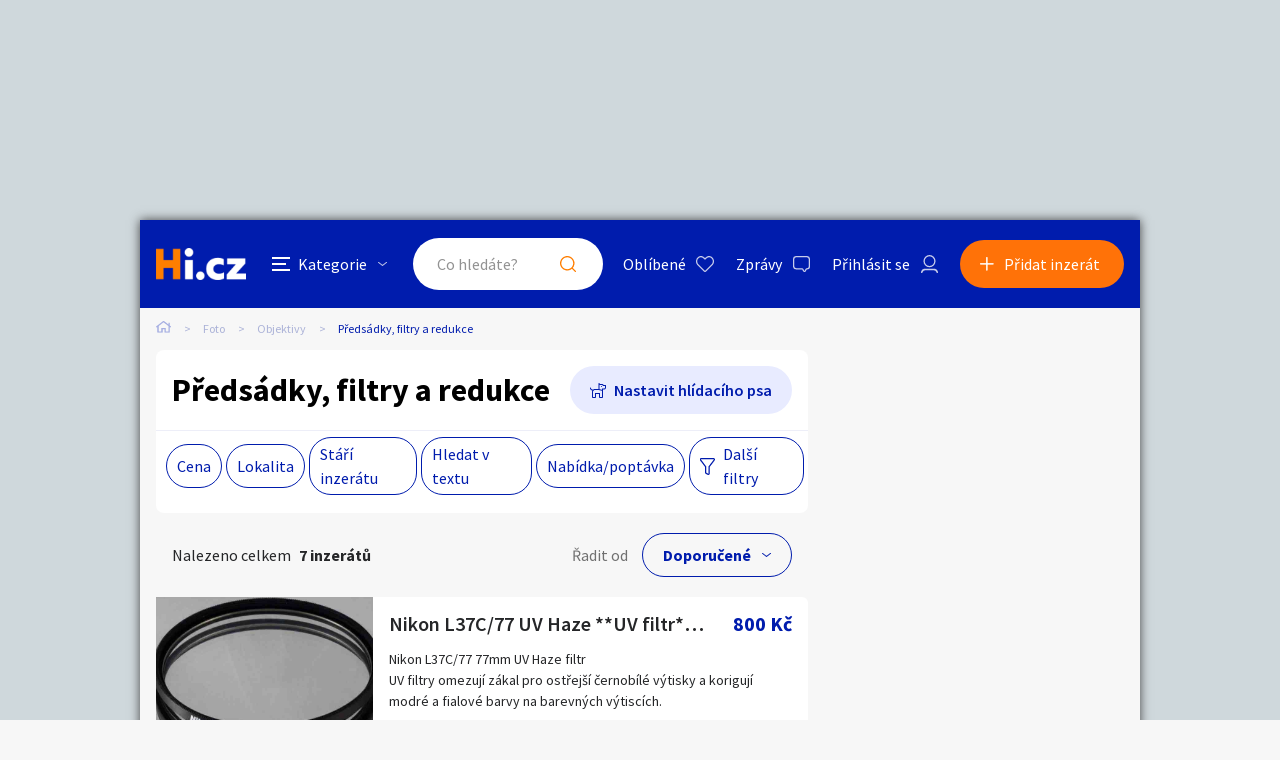

--- FILE ---
content_type: text/html; charset=utf-8
request_url: https://hyperinzerce.cz/inzeraty/Index?category=3733
body_size: 23140
content:

<!DOCTYPE html>
<html lang="cs">
<head>
    <script>
        window.dataLayer = window.dataLayer || [];
    </script>
    
    

    
<script>
    var dataLayer = window.dataLayer || [];
        dataLayer.push({ 'pageType': 'kategorie' });
</script>




        
<!-- Google Analytics -->
<!-- Analytics are loaded from gtm.js -->
<!-- End Google Analytics -->
<!-- Google Tag Manager -->
<script>
        (function (w, d, s, l, i) {
            w[l] = w[l] || []; w[l].push({
                'gtm.start':
                    new Date().getTime(), event: 'gtm.js'
            }); var f = d.getElementsByTagName(s)[0],
                j = d.createElement(s), dl = l != 'dataLayer' ? '&l=' + l : ''; j.async = true; j.src =
                    'https://www.googletagmanager.com/gtm.js?id=' + i + dl; f.parentNode.insertBefore(j, f);
        })(window, document, 'script', 'dataLayer', 'GTM-5NRXNLV');
</script>
<!-- End Google Tag Manager -->

    <title>P&#x159;eds&#xE1;dky, filtry a redukce - Hyperinzerce.cz</title>
    <meta charset="UTF-8">
    <meta name="viewport" content="width=device-width, initial-scale=1, maximum-scale=1">
    <meta name="theme-color" content="#001CAD">
    <meta name="msapplication-navbutton-color" content="#001CAD">
    <meta name="apple-mobile-web-app-status-bar-style" content="#001CAD">
    <meta name="description" content="Hyperinzerce - Inzerce zdarma, bazar, inzer&#xE1;ty, prod&#xE1;m a koup&#xED;m" />
    <meta name="keywords" content="Hyperinzerce, Inzerce zdarma, bazar, inzer&#xE1;ty, prod&#xE1;m a koup&#xED;m" />
    <meta name="robots" content="index, follow, max-snippet:-1, max-image-preview:large, max-video-preview:-1" />
    <meta property="og:locale" content="cs_CZ" />
    <meta property="og:type" content="website" />
    <meta property="og:title" content="P&#x159;eds&#xE1;dky, filtry a redukce - Hyperinzerce.cz" />
    <meta property="og:description" content="Hyperinzerce - Inzerce zdarma, bazar, inzer&#xE1;ty, prod&#xE1;m a koup&#xED;m" />
    <meta property="og:url" />
    <meta property="og:site_name" content="Hyperinzerce" />
    <meta property="og:image" content="/img/hi.jfif" />
    <meta name="twitter:card" content="summary_large_image" />
    <meta name="twitter:title" content="P&#x159;eds&#xE1;dky, filtry a redukce - Hyperinzerce.cz" />
    <meta name="twitter:description" content="Hyperinzerce - Inzerce zdarma, bazar, inzer&#xE1;ty, prod&#xE1;m a koup&#xED;m" />
    <meta name="twitter:image" content="/img/hi.jfif" />
    <meta name="facebook-domain-verification" content="izeglx9000uet6lk1dkhkquiunpvxt" />
    <meta name="seznam-wmt" content="90IWB30dPZcqmnE5htkuill5oGapD9EL" />

    <link rel="preconnect" href="https://fonts.gstatic.com">
    <link href="https://fonts.googleapis.com/css2?family=Source+Sans+Pro:wght@300;400;600;700&display=swap" rel="stylesheet" />
    <link rel="shortcut icon" href="/img/favicon.png">
    <link rel="stylesheet" media="all" href="/css/style.css?v=MQAuADAALgAwAC4AMAA=" />
    <link rel="stylesheet" media="print" href="/css/print.css?v=MQAuADAALgAwAC4AMAA=" />
    <script src="https://apis.google.com/js/api:client.js"></script>
    

    <script src="https://cdnjs.cloudflare.com/ajax/libs/jquery/3.4.1/jquery.min.js"></script>
    <script src="https://cdnjs.cloudflare.com/ajax/libs/jquery.mask/1.14.0/jquery.mask.min.js"></script>
    <script src="https://cdnjs.cloudflare.com/ajax/libs/jquery-validate/1.19.1/jquery.validate.min.js"></script>
    <script src="https://cdnjs.cloudflare.com/ajax/libs/jquery-validation-unobtrusive/3.2.11/jquery.validate.unobtrusive.min.js"></script>

    

<script src="/js/scripts.js?v=MQAuADAALgAwAC4AMAA=" defer></script>
<script src="/js/location.js?v=MQAuADAALgAwAC4AMAA="></script>
<script src="/js/login.js?v=MQAuADAALgAwAC4AMAA="></script>
<script src="/js/jquery.validate.messages.js?v=MQAuADAALgAwAC4AMAA="></script>

        <!-- VLM banners -->
        <meta name="referrer" content="no-referrer-when-downgrade" id="referrer-policy-meta">
        <!-- Other banners -->
            <script async src="https://pagead2.googlesyndication.com/pagead/js/adsbygoogle.js?client=ca-pub-9392907167670842" crossorigin="anonymous"></script>

    
    
    
        <script src="https://cdnjs.cloudflare.com/ajax/libs/noUiSlider/14.6.3/nouislider.min.js"></script>
    

    <script src="/js/ads-index.js?v=MQAuADAALgAwAC4AMAA="></script>

    

</head>
<body>
    <!-- Google Tag Manager (noscript) -->
<noscript>
    <iframe src="https://www.googletagmanager.com/ns.html?id=GTM-5NRXNLV"
            height="0" width="0" style="display:none;visibility:hidden"></iframe>
</noscript>
<!-- End Google Tag Manager (noscript) -->
    
<!-- Ecomail starts -->
<script type="text/javascript">
    (function (p, l, o, w, i, n, g) {
        if (!p[i]) {
            p.GlobalSnowplowNamespace = p.GlobalSnowplowNamespace || [];
            p.GlobalSnowplowNamespace.push(i);
            p[i] = function () {
                (p[i].q = p[i].q || []).push(arguments);
            };
            p[i].q = p[i].q || []; 
            n = l.createElement(o);
            g = l.getElementsByTagName(o)[0];
            n.async = 1;
            n.src = w;
            g.parentNode.insertBefore(n, g);
        }
    }(window, document, "script", "//d70shl7vidtft.cloudfront.net/ecmtr-2.4.2.js", "ecotrack"));
    window.ecotrack('newTracker', 'cf', 'd2dpiwfhf3tz0r.cloudfront.net', {
        /* Initialise a tracker */
        appId: 'hyperinzerce'
    });
    window.ecotrack('setUserIdFromLocation', 'ecmid');
    window.ecotrack('trackPageView');
</script>
<!-- Ecomail stops -->
    

<div class="c-banner__outer u-mobile-hide">
        <!-- VLM banners -->
        <div id="leaderboard-top" class="c-banner__leaderboard js-banner-leader-main u-mobile-hide"></div>
</div>

<div class="c-main">
    

<div class="c-header-compact__placeholder js-header-compact-placeholder"></div>
<header class="c-header-compact js-header-compact">
    <div class="c-header-compact__container">
        <a href="#" class="c-header-compact__category-switch js-category-switch">
            <div class="c-header-compact__category-switch-icon js-category-switch-icons">
                <div></div>
                <div></div>
                <div></div>
            </div>
            <div class="c-header-compact__category-switch-text">
                Kategorie
            </div>
        </a>
        <a href="https://hyperinzerce.cz" class="c-header-compact__logo" title="Hyperinzerce">
            <img src="/img/logo_hyperinzerce_tmavy_bg.png" class="c-header-compact__logo-img" alt="Hyperinzerce">
        </a>
        <form class="c-header-compact__search js-search-form" method="get" action="/inzeraty/Index">
            <input class="js-data-submit-query" id="IsSearchboxQuery" name="IsSearchboxQuery" type="hidden" value="False" />
            <div class="c-header-compact__search-inner js-search-area">
                <input class="c-header-compact__search-input js-search-input" type="text" name="query" id="search-input-mobile" required placeholder="Co hledáte?" autocomplete="off">
                <button class="c-header-compact__search-button" type="submit">Hledat</button>
                <div class="c-search-results c-search-results--compact js-search-results js-desktop-search"></div>
            </div>
        </form>
        <div class="c-header-compact__buttons">
            <a href="https://hyperinzerce.cz/oblibene-inzeraty" class="c-header__button c-header__button--favourite js-logged-in-only">Oblíbené</a>
            <a href="https://hyperinzerce.cz/moje-zpravy" class="c-header__button c-header__button--messages js-logged-in-only">
                Zprávy
            </a>
                <a href="#" class="js-log-in c-header__button c-header__button--account">Přihlásit se</a>
        </div>
        <div class="c-header-compact__add js-add">
            <a href="#new-ad" class="c-header-compact__add-button">Přidat inzerát</a>
        </div>
    </div>

    
        <div class="c-categories c-categories--subpage js-categories">
    <div class="c-categories__background js-category-switch"></div>
    <div class="c-categories__container">
        <h2 class="c-categories__title">
            Kategorie
        </h2>
        <div class="c-categories__list">
                <a href="https://hyperinzerce.cz/rubriky-inzerce/auto-moto" class="c-categories__item">
                    <div class="c-categories__item-image-container">
                        <img class="c-categories__item-image" src="https://hyperinzerce-images.azureedge.net/static-content/category-icons/www/auto-moto.png" alt="Auto-moto">
                    </div>
                    <h2 class="c-categories__item-title">
                        Auto-moto
                    </h2>
                </a>
                <a href="https://hyperinzerce.cz/rubriky-inzerce/reality-bydleni" class="c-categories__item">
                    <div class="c-categories__item-image-container">
                        <img class="c-categories__item-image" src="https://hyperinzerce-images.azureedge.net/static-content/category-icons/www/reality-bydleni.png" alt="Reality a bydlen&#xED;">
                    </div>
                    <h2 class="c-categories__item-title">
                        Reality a bydlen&#xED;
                    </h2>
                </a>
                <a href="https://hyperinzerce.cz/rubriky-inzerce/seznamka" class="c-categories__item">
                    <div class="c-categories__item-image-container">
                        <img class="c-categories__item-image" src="https://hyperinzerce-images.azureedge.net/static-content/category-icons/www/seznamka.png" alt="Seznamka">
                    </div>
                    <h2 class="c-categories__item-title">
                        Seznamka
                    </h2>
                </a>
                <a href="https://erotika.hyperinzerce.cz/" class="c-categories__item">
                    <div class="c-categories__item-image-container">
                        <img class="c-categories__item-image" src="https://hyperinzerce-images.azureedge.net/static-content/category-icons/www/erotika.png" alt="Erotika">
                    </div>
                    <h2 class="c-categories__item-title">
                        Erotika
                    </h2>
                </a>
                <a href="https://hyperinzerce.cz/rubriky-inzerce/zvirata" class="c-categories__item">
                    <div class="c-categories__item-image-container">
                        <img class="c-categories__item-image" src="https://hyperinzerce-images.azureedge.net/static-content/category-icons/www/zvirata.png" alt="Zv&#xED;&#x159;ata">
                    </div>
                    <h2 class="c-categories__item-title">
                        Zv&#xED;&#x159;ata
                    </h2>
                </a>
                <a href="https://hyperinzerce.cz/rubriky-inzerce/prace-sluzby" class="c-categories__item">
                    <div class="c-categories__item-image-container">
                        <img class="c-categories__item-image" src="https://hyperinzerce-images.azureedge.net/static-content/category-icons/www/prace-sluzby.png" alt="Pr&#xE1;ce a slu&#x17E;by">
                    </div>
                    <h2 class="c-categories__item-title">
                        Pr&#xE1;ce a slu&#x17E;by
                    </h2>
                </a>
                <a href="https://hyperinzerce.cz/rubriky-inzerce/stroje-naradi" class="c-categories__item">
                    <div class="c-categories__item-image-container">
                        <img class="c-categories__item-image" src="https://hyperinzerce-images.azureedge.net/static-content/category-icons/www/stroje-naradi.png" alt="Stroje a n&#xE1;&#x159;ad&#xED;">
                    </div>
                    <h2 class="c-categories__item-title">
                        Stroje a n&#xE1;&#x159;ad&#xED;
                    </h2>
                </a>
                <a href="https://hyperinzerce.cz/rubriky-inzerce/pc-elektro" class="c-categories__item">
                    <div class="c-categories__item-image-container">
                        <img class="c-categories__item-image" src="https://hyperinzerce-images.azureedge.net/static-content/category-icons/www/pc-elektro.png" alt="PC a elektro">
                    </div>
                    <h2 class="c-categories__item-title">
                        PC a elektro
                    </h2>
                </a>
                <a href="https://hyperinzerce.cz/rubriky-inzerce/sport-hobby" class="c-categories__item">
                    <div class="c-categories__item-image-container">
                        <img class="c-categories__item-image" src="https://hyperinzerce-images.azureedge.net/static-content/category-icons/www/sport-hobby.png" alt="Sport a hobby">
                    </div>
                    <h2 class="c-categories__item-title">
                        Sport a hobby
                    </h2>
                </a>
                <a href="https://hyperinzerce.cz/rubriky-inzerce/sberatelstvi" class="c-categories__item">
                    <div class="c-categories__item-image-container">
                        <img class="c-categories__item-image" src="https://hyperinzerce-images.azureedge.net/static-content/category-icons/www/sberatelstvi.png" alt="Sb&#x11B;ratelstv&#xED;">
                    </div>
                    <h2 class="c-categories__item-title">
                        Sb&#x11B;ratelstv&#xED;
                    </h2>
                </a>
                <a href="https://hyperinzerce.cz/rubriky-inzerce/detske-zbozi" class="c-categories__item">
                    <div class="c-categories__item-image-container">
                        <img class="c-categories__item-image" src="https://hyperinzerce-images.azureedge.net/static-content/category-icons/www/detske-zbozi.png" alt="D&#x11B;tsk&#xE9; zbo&#x17E;&#xED;">
                    </div>
                    <h2 class="c-categories__item-title">
                        D&#x11B;tsk&#xE9; zbo&#x17E;&#xED;
                    </h2>
                </a>
                <a href="https://hyperinzerce.cz/rubriky-inzerce/moda-doplnky" class="c-categories__item">
                    <div class="c-categories__item-image-container">
                        <img class="c-categories__item-image" src="https://hyperinzerce-images.azureedge.net/static-content/category-icons/www/moda-doplnky.png" alt="M&#xF3;da a dopl&#x148;ky">
                    </div>
                    <h2 class="c-categories__item-title">
                        M&#xF3;da a dopl&#x148;ky
                    </h2>
                </a>
                <a href="https://hyperinzerce.cz/rubriky-inzerce/kultura" class="c-categories__item">
                    <div class="c-categories__item-image-container">
                        <img class="c-categories__item-image" src="https://hyperinzerce-images.azureedge.net/static-content/category-icons/www/kultura.png" alt="Kultura">
                    </div>
                    <h2 class="c-categories__item-title">
                        Kultura
                    </h2>
                </a>
                <a href="https://hyperinzerce.cz/rubriky-inzerce/cestovani" class="c-categories__item">
                    <div class="c-categories__item-image-container">
                        <img class="c-categories__item-image" src="https://hyperinzerce-images.azureedge.net/static-content/category-icons/www/cestovani.png" alt="Cestov&#xE1;n&#xED;">
                    </div>
                    <h2 class="c-categories__item-title">
                        Cestov&#xE1;n&#xED;
                    </h2>
                </a>
                <a href="https://hyperinzerce.cz/rubriky-inzerce/ostatni" class="c-categories__item">
                    <div class="c-categories__item-image-container">
                        <img class="c-categories__item-image" src="https://hyperinzerce-images.azureedge.net/static-content/category-icons/www/ostatni.png" alt="Ostatn&#xED;">
                    </div>
                    <h2 class="c-categories__item-title">
                        Ostatn&#xED;
                    </h2>
                </a>
        </div>
        <div class="c-categories__footer">
            <a href="#" class="c-categories__add-button js-add">Přidat inzerát</a>
        </div>
    </div>
</div>
    
</header>
    <div class="c-breadcrumbs">
    <a href="https://hyperinzerce.cz" class="c-breadcrumbs__item c-breadcrumbs__item--home">
        <img src="/img/icon_home.svg" alt="Home">
    </a>
            <a href="https://foto.hyperinzerce.cz/" class="c-breadcrumbs__item root-category-name">Foto</a>
            <a href="https://foto.hyperinzerce.cz/inzerce-objektivy" class="c-breadcrumbs__item ">Objektivy</a>
            <span class="c-breadcrumbs__item c-breadcrumbs__item--active">P&#x159;eds&#xE1;dky, filtry a redukce</span>
</div>
    <main class="c-main__container">
        <div class="c-ad-list">
            

<div class="c-list-filters">
    <div class="c-list-filters__header">
        <h1 class="c-list-filters__title">P&#x159;eds&#xE1;dky, filtry a redukce</h1>
            <a class="c-list-filters__dog js-toggle-watch-dog-popup" href="#">Nastavit hlídacího psa</a>
    </div>


    <div class="c-list-filters__footer">
        <div class="c-list-filters__footer-mobile">
            <a class="c-list-filters__footer-button c-list-filters__footer-button--add js-add" href="#">Přidat inzerát</a>
            <a class="c-list-filters__footer-button c-list-filters__footer-button--filter js-toggle-filters" href="#">Filtrovat inzeráty</a>
            <!-- <a class="c-list-filters__footer-button c-list-filters__footer-button--dog" href="#">Nastavit hlídacího psa</a> -->
        </div>
        <div class="c-list-filters__footer-desktop">
            
<div class="c-list-filters__footer-list">
        <div class="c-list-filters__footer-list-item">
            <a class="c-list-filters__footer-list-link js-open-small-filter " href="#">Cena</a>
            <form method="post" class="c-small-filter c-small-filter--with-click-area js-small-filter-container" action="/inzeraty/SearchPopup">
            <div class="c-small-filter__inner">
                <div class="o-slider__target js-slider-target" id="slider_01"></div>
                <div class="o-slider o-slider--mt">
                    <div class="o-slider__input-container o-slider__input-container--no-desktop-margin">
                        <div class="o-slider__input-div">
                            <div class="o-slider__label">Minimální cena</div>
                            <span class="o-slider__input-outer">
                                <input type="number" min="354" data-slider-value="354" id="slider_01_min" class="o-slider__input" name="PriceFrom" value="354" />
                            </span>
                            <span class="o-slider__unit">Kč</span>
                        </div>
                        <div class="o-slider__separator o-slider__separator--pt">až</div>
                        <div class="o-slider__input-div">
                            <div class="o-slider__label">Maximální cena</div>
                            <span class="o-slider__input-outer">
                                <input type="number" max="1800" data-slider-value="1800" id="slider_01_max" class="o-slider__input" name="PriceTo" value="1800" />
                            </span>
                            <span class="o-slider__unit">Kč</span>
                        </div>
                    </div>
                </div>
                <div class="c-small-filter__footer">
                    <button class="c-small-filter__footer-button-cancel o-button o-button--light-blue js-close-small-filter">Zavřít</button>
                    <button class="c-small-filter__footer-button-confirm o-button js-small-filter-confirm" type="submit">Zobrazit</button>
                </div>

                
<input type="hidden" id="Small_Filter_Hidden_CollectionId_8918ddd0-c363-4bea-9cb4-fc2b0e53b286" name="CollectionId" value="" />
<input type="hidden" id="Small_Filter_Hidden_CategoryId_469847d6-883c-4795-96de-881926dcf5c7" name="CategoryId" value="3733" />
<input type="hidden" id="Small_Filter_Hidden_PriceTo_2eb249d1-6e5f-41c9-9bc1-10ae81f0f50a" name="PriceTo" value="1800" />
<input type="hidden" id="Small_Filter_Hidden_PriceFrom_eb4376d9-d78b-4027-a91e-8823fc98c182" name="PriceFrom" value="354" />
<input type="hidden" id="Small_Filter_Hidden_PriceTo_bcdf636d-fca8-4059-8b79-6d13c85c4fe2" name="MaxPriceTo" value="1800" />
<input type="hidden" id="Small_Filter_Hidden_PriceFrom_5e8e209b-5c4b-4792-8a4c-f7175af4b793" name="MinPriceFrom" value="354" />
<input type="hidden" id="Small_Filter_Hidden_Query_09df2ddb-e340-43df-9ac1-229757c662a9" name="Query" value="" />
<input type="hidden" id="Small_Filter_Hidden_Type_42a2d0db-aea8-45cb-9f37-3e33473da144" name="Type" value="" />
<input type="hidden" id="Small_Filter_Hidden_CreationPeriod_6c3530f8-5dda-4e11-a8d8-886c3ef5ea5e" name="CreationPeriod" value="" />
<input type="hidden" id="Small_Filter_Hidden_SortBy_5c30d13c-17c7-4f61-af28-4ecc85508f1a" data-val="true" data-val-required="The SortBy field is required." name="SortBy" value="Default" />
<input type="hidden" id="Small_Filter_Hidden_GeoLocation_542ba574-9e3b-4aa2-b85b-fb0019fb39e8" name="GeoLocation" value="" />


            </div>               
            <input name="__RequestVerificationToken" type="hidden" value="CfDJ8BjPIMJtxW9LjOhqtCx8zak698Pvmk8nEBBHreWwWg6ZB2X_XkxzimP2opEw-wceLcgdod2n8-uApw4ruofmb2_2tSfpfVjxkZs4cEhsbZ3ovZW1ZO3gxgcpDUwHgCUikOE7mI9HdFU4gNxWNQUjbu8" /></form>
        </div>

    <div class="c-list-filters__footer-list-item">
        <a class="c-list-filters__footer-list-link js-open-small-filter " href="#">Lokalita</a>
        <form method="post" class="c-small-filter js-small-filter-container" action="/inzeraty/SearchPopup">

            <input class="js-geolocation-input" id="GeoLocation" name="GeoLocation" type="hidden" value="" />
            <div class="o-slider__target js-value-slider-target" id="slider_02"></div>
            <div class="o-slider o-slider--mt">
                <div class="o-slider__input-container o-slider__input-container--no-desktop-margin">
                    <div class="o-slider__input-div">
                        <div class="o-slider__label">Vzdálenost do</div>
                        <span class="o-slider__input-outer">
                            <input type="number" min="10" max="200" id="slider_02_max" class="o-slider__input js-filter-by-area" name="Area" value="" />
                        </span>
                        <span class="o-slider__unit">Km</span>
                    </div>
                </div>
            </div>
            <label for="DistanceSearchSmall" class="o-switch u-mt--L u-mb--L">
                <input id="DistanceSearchSmall" class="o-switch__input js-filter-by-location" type="checkbox" data-val="true" data-val-required="The DistanceSearch field is required." name="DistanceSearch" value="true">
                <div class="o-switch__graphics o-switch__graphics--light c-filter-popup__checkbox-graphics"></div>
                <div id="share-location-label" class="o-switch__label o-switch__label--larger o-switch__label--dark c-filter-popup__checkbox-label">Hledat inzeráty v okolí</div>
            </label>
            <div class="c-small-filter__input-container">
                    <label for="Small_Filter_Regions_0__Selected" class="c-small-filter__checkbox o-checkbox">
                        <input id="Small_Filter_Regions_0__Identifier" type="hidden" name="Regions[0].Identifier" value="&#x10C;R">
                        <input id="Small_Filter_Regions_0__Selected" class="o-checkbox__input" type="checkbox" data-val="true" data-val-required="The Selected field is required." name="Regions[0].Selected" value="true">
                        <input name="Regions[0].Selected" type="hidden" value="false">
                        <div class="c-filter-popup__checkbox-graphics o-checkbox__graphics o-checkbox__graphics--light o-checkbox__graphics--large"></div>
                        <span class="c-filter-popup__checkbox-label o-checkbox__label">Cel&#xE1; &#x10C;R</span>
                    </label>
                    <label for="Small_Filter_Regions_1__Selected" class="c-small-filter__checkbox o-checkbox">
                        <input id="Small_Filter_Regions_1__Identifier" type="hidden" name="Regions[1].Identifier" value="PHA">
                        <input id="Small_Filter_Regions_1__Selected" class="o-checkbox__input" type="checkbox" data-val="true" data-val-required="The Selected field is required." name="Regions[1].Selected" value="true">
                        <input name="Regions[1].Selected" type="hidden" value="false">
                        <div class="c-filter-popup__checkbox-graphics o-checkbox__graphics o-checkbox__graphics--light o-checkbox__graphics--large"></div>
                        <span class="c-filter-popup__checkbox-label o-checkbox__label">Hlavn&#xED; m&#x11B;sto Praha</span>
                    </label>
                    <label for="Small_Filter_Regions_2__Selected" class="c-small-filter__checkbox o-checkbox">
                        <input id="Small_Filter_Regions_2__Identifier" type="hidden" name="Regions[2].Identifier" value="JH&#x10C;">
                        <input id="Small_Filter_Regions_2__Selected" class="o-checkbox__input" type="checkbox" data-val="true" data-val-required="The Selected field is required." name="Regions[2].Selected" value="true">
                        <input name="Regions[2].Selected" type="hidden" value="false">
                        <div class="c-filter-popup__checkbox-graphics o-checkbox__graphics o-checkbox__graphics--light o-checkbox__graphics--large"></div>
                        <span class="c-filter-popup__checkbox-label o-checkbox__label">Jiho&#x10D;esk&#xFD; kraj</span>
                    </label>
                    <label for="Small_Filter_Regions_3__Selected" class="c-small-filter__checkbox o-checkbox">
                        <input id="Small_Filter_Regions_3__Identifier" type="hidden" name="Regions[3].Identifier" value="JHM">
                        <input id="Small_Filter_Regions_3__Selected" class="o-checkbox__input" type="checkbox" data-val="true" data-val-required="The Selected field is required." name="Regions[3].Selected" value="true">
                        <input name="Regions[3].Selected" type="hidden" value="false">
                        <div class="c-filter-popup__checkbox-graphics o-checkbox__graphics o-checkbox__graphics--light o-checkbox__graphics--large"></div>
                        <span class="c-filter-popup__checkbox-label o-checkbox__label">Jihomoravsk&#xFD; kraj</span>
                    </label>
                    <label for="Small_Filter_Regions_4__Selected" class="c-small-filter__checkbox o-checkbox">
                        <input id="Small_Filter_Regions_4__Identifier" type="hidden" name="Regions[4].Identifier" value="KVK">
                        <input id="Small_Filter_Regions_4__Selected" class="o-checkbox__input" type="checkbox" data-val="true" data-val-required="The Selected field is required." name="Regions[4].Selected" value="true">
                        <input name="Regions[4].Selected" type="hidden" value="false">
                        <div class="c-filter-popup__checkbox-graphics o-checkbox__graphics o-checkbox__graphics--light o-checkbox__graphics--large"></div>
                        <span class="c-filter-popup__checkbox-label o-checkbox__label">Karlovarsk&#xFD; kraj</span>
                    </label>
                    <label for="Small_Filter_Regions_5__Selected" class="c-small-filter__checkbox o-checkbox">
                        <input id="Small_Filter_Regions_5__Identifier" type="hidden" name="Regions[5].Identifier" value="VYS">
                        <input id="Small_Filter_Regions_5__Selected" class="o-checkbox__input" type="checkbox" data-val="true" data-val-required="The Selected field is required." name="Regions[5].Selected" value="true">
                        <input name="Regions[5].Selected" type="hidden" value="false">
                        <div class="c-filter-popup__checkbox-graphics o-checkbox__graphics o-checkbox__graphics--light o-checkbox__graphics--large"></div>
                        <span class="c-filter-popup__checkbox-label o-checkbox__label">Kraj Vyso&#x10D;ina</span>
                    </label>
                    <label for="Small_Filter_Regions_6__Selected" class="c-small-filter__checkbox o-checkbox">
                        <input id="Small_Filter_Regions_6__Identifier" type="hidden" name="Regions[6].Identifier" value="HKK">
                        <input id="Small_Filter_Regions_6__Selected" class="o-checkbox__input" type="checkbox" data-val="true" data-val-required="The Selected field is required." name="Regions[6].Selected" value="true">
                        <input name="Regions[6].Selected" type="hidden" value="false">
                        <div class="c-filter-popup__checkbox-graphics o-checkbox__graphics o-checkbox__graphics--light o-checkbox__graphics--large"></div>
                        <span class="c-filter-popup__checkbox-label o-checkbox__label">Kr&#xE1;lov&#xE9;hradeck&#xFD; kraj</span>
                    </label>
                    <label for="Small_Filter_Regions_7__Selected" class="c-small-filter__checkbox o-checkbox">
                        <input id="Small_Filter_Regions_7__Identifier" type="hidden" name="Regions[7].Identifier" value="LBK">
                        <input id="Small_Filter_Regions_7__Selected" class="o-checkbox__input" type="checkbox" data-val="true" data-val-required="The Selected field is required." name="Regions[7].Selected" value="true">
                        <input name="Regions[7].Selected" type="hidden" value="false">
                        <div class="c-filter-popup__checkbox-graphics o-checkbox__graphics o-checkbox__graphics--light o-checkbox__graphics--large"></div>
                        <span class="c-filter-popup__checkbox-label o-checkbox__label">Libereck&#xFD; kraj</span>
                    </label>
                    <label for="Small_Filter_Regions_8__Selected" class="c-small-filter__checkbox o-checkbox">
                        <input id="Small_Filter_Regions_8__Identifier" type="hidden" name="Regions[8].Identifier" value="MSK">
                        <input id="Small_Filter_Regions_8__Selected" class="o-checkbox__input" type="checkbox" data-val="true" data-val-required="The Selected field is required." name="Regions[8].Selected" value="true">
                        <input name="Regions[8].Selected" type="hidden" value="false">
                        <div class="c-filter-popup__checkbox-graphics o-checkbox__graphics o-checkbox__graphics--light o-checkbox__graphics--large"></div>
                        <span class="c-filter-popup__checkbox-label o-checkbox__label">Moravskoslezsk&#xFD; kraj</span>
                    </label>
                    <label for="Small_Filter_Regions_9__Selected" class="c-small-filter__checkbox o-checkbox">
                        <input id="Small_Filter_Regions_9__Identifier" type="hidden" name="Regions[9].Identifier" value="OLK">
                        <input id="Small_Filter_Regions_9__Selected" class="o-checkbox__input" type="checkbox" data-val="true" data-val-required="The Selected field is required." name="Regions[9].Selected" value="true">
                        <input name="Regions[9].Selected" type="hidden" value="false">
                        <div class="c-filter-popup__checkbox-graphics o-checkbox__graphics o-checkbox__graphics--light o-checkbox__graphics--large"></div>
                        <span class="c-filter-popup__checkbox-label o-checkbox__label">Olomouck&#xFD; kraj</span>
                    </label>
                    <label for="Small_Filter_Regions_10__Selected" class="c-small-filter__checkbox o-checkbox">
                        <input id="Small_Filter_Regions_10__Identifier" type="hidden" name="Regions[10].Identifier" value="PAK">
                        <input id="Small_Filter_Regions_10__Selected" class="o-checkbox__input" type="checkbox" data-val="true" data-val-required="The Selected field is required." name="Regions[10].Selected" value="true">
                        <input name="Regions[10].Selected" type="hidden" value="false">
                        <div class="c-filter-popup__checkbox-graphics o-checkbox__graphics o-checkbox__graphics--light o-checkbox__graphics--large"></div>
                        <span class="c-filter-popup__checkbox-label o-checkbox__label">Pardubick&#xFD; kraj</span>
                    </label>
                    <label for="Small_Filter_Regions_11__Selected" class="c-small-filter__checkbox o-checkbox">
                        <input id="Small_Filter_Regions_11__Identifier" type="hidden" name="Regions[11].Identifier" value="PLK">
                        <input id="Small_Filter_Regions_11__Selected" class="o-checkbox__input" type="checkbox" data-val="true" data-val-required="The Selected field is required." name="Regions[11].Selected" value="true">
                        <input name="Regions[11].Selected" type="hidden" value="false">
                        <div class="c-filter-popup__checkbox-graphics o-checkbox__graphics o-checkbox__graphics--light o-checkbox__graphics--large"></div>
                        <span class="c-filter-popup__checkbox-label o-checkbox__label">Plze&#x148;sk&#xFD; kraj</span>
                    </label>
                    <label for="Small_Filter_Regions_12__Selected" class="c-small-filter__checkbox o-checkbox">
                        <input id="Small_Filter_Regions_12__Identifier" type="hidden" name="Regions[12].Identifier" value="ST&#x10C;">
                        <input id="Small_Filter_Regions_12__Selected" class="o-checkbox__input" type="checkbox" data-val="true" data-val-required="The Selected field is required." name="Regions[12].Selected" value="true">
                        <input name="Regions[12].Selected" type="hidden" value="false">
                        <div class="c-filter-popup__checkbox-graphics o-checkbox__graphics o-checkbox__graphics--light o-checkbox__graphics--large"></div>
                        <span class="c-filter-popup__checkbox-label o-checkbox__label">St&#x159;edo&#x10D;esk&#xFD; kraj</span>
                    </label>
                    <label for="Small_Filter_Regions_13__Selected" class="c-small-filter__checkbox o-checkbox">
                        <input id="Small_Filter_Regions_13__Identifier" type="hidden" name="Regions[13].Identifier" value="ULK">
                        <input id="Small_Filter_Regions_13__Selected" class="o-checkbox__input" type="checkbox" data-val="true" data-val-required="The Selected field is required." name="Regions[13].Selected" value="true">
                        <input name="Regions[13].Selected" type="hidden" value="false">
                        <div class="c-filter-popup__checkbox-graphics o-checkbox__graphics o-checkbox__graphics--light o-checkbox__graphics--large"></div>
                        <span class="c-filter-popup__checkbox-label o-checkbox__label">&#xDA;steck&#xFD; kraj</span>
                    </label>
                    <label for="Small_Filter_Regions_14__Selected" class="c-small-filter__checkbox o-checkbox">
                        <input id="Small_Filter_Regions_14__Identifier" type="hidden" name="Regions[14].Identifier" value="ZLK">
                        <input id="Small_Filter_Regions_14__Selected" class="o-checkbox__input" type="checkbox" data-val="true" data-val-required="The Selected field is required." name="Regions[14].Selected" value="true">
                        <input name="Regions[14].Selected" type="hidden" value="false">
                        <div class="c-filter-popup__checkbox-graphics o-checkbox__graphics o-checkbox__graphics--light o-checkbox__graphics--large"></div>
                        <span class="c-filter-popup__checkbox-label o-checkbox__label">Zl&#xED;nsk&#xFD; kraj</span>
                    </label>
                    <label for="Small_Filter_Regions_15__Selected" class="c-small-filter__checkbox o-checkbox">
                        <input id="Small_Filter_Regions_15__Identifier" type="hidden" name="Regions[15].Identifier" value="ZAHRANICI">
                        <input id="Small_Filter_Regions_15__Selected" class="o-checkbox__input" type="checkbox" data-val="true" data-val-required="The Selected field is required." name="Regions[15].Selected" value="true">
                        <input name="Regions[15].Selected" type="hidden" value="false">
                        <div class="c-filter-popup__checkbox-graphics o-checkbox__graphics o-checkbox__graphics--light o-checkbox__graphics--large"></div>
                        <span class="c-filter-popup__checkbox-label o-checkbox__label">Zahrani&#x10D;&#xED;</span>
                    </label>
            </div>
            <div class="c-small-filter__footer">
                <button class="c-small-filter__footer-button-cancel o-button o-button--light-blue js-close-small-filter">Zavřít</button>
                <button class="c-small-filter__footer-button-confirm o-button js-small-filter-confirm" type="submit">Zobrazit</button>
            </div>

            
<input type="hidden" id="Small_Filter_Hidden_CollectionId_729ad143-0729-4500-b4d9-ab49c576b21b" name="CollectionId" value="" />
<input type="hidden" id="Small_Filter_Hidden_CategoryId_6e4dcbf1-b044-4b2b-baf9-fbced44792b9" name="CategoryId" value="3733" />
<input type="hidden" id="Small_Filter_Hidden_PriceTo_502eb078-96fa-4d04-82e7-36f4c887d7be" name="PriceTo" value="1800" />
<input type="hidden" id="Small_Filter_Hidden_PriceFrom_015dfafd-0f89-4b68-a69b-ba6c59957ea0" name="PriceFrom" value="354" />
<input type="hidden" id="Small_Filter_Hidden_PriceTo_5b129a1c-1dbc-4b6c-9f5c-94044ed78b5c" name="MaxPriceTo" value="1800" />
<input type="hidden" id="Small_Filter_Hidden_PriceFrom_6be77cfc-0819-4a0c-985f-eb55818e713f" name="MinPriceFrom" value="354" />
<input type="hidden" id="Small_Filter_Hidden_Query_05706869-0f4a-4a93-bed3-0e66b2362cb2" name="Query" value="" />
<input type="hidden" id="Small_Filter_Hidden_Type_ad8b3054-1f86-411e-bbc0-abcef7bda1f3" name="Type" value="" />
<input type="hidden" id="Small_Filter_Hidden_CreationPeriod_6a4975f7-b842-48d8-ad50-d8304e8233cb" name="CreationPeriod" value="" />
<input type="hidden" id="Small_Filter_Hidden_SortBy_386291d4-8530-46a2-901f-26d2fbdb8ed1" data-val="true" data-val-required="The SortBy field is required." name="SortBy" value="Default" />
<input type="hidden" id="Small_Filter_Hidden_GeoLocation_36b36c14-665a-486a-afca-c88b9f7499e5" name="GeoLocation" value="" />


        <input name="__RequestVerificationToken" type="hidden" value="CfDJ8BjPIMJtxW9LjOhqtCx8zak698Pvmk8nEBBHreWwWg6ZB2X_XkxzimP2opEw-wceLcgdod2n8-uApw4ruofmb2_2tSfpfVjxkZs4cEhsbZ3ovZW1ZO3gxgcpDUwHgCUikOE7mI9HdFU4gNxWNQUjbu8" /><input name="DistanceSearch" type="hidden" value="false"><input name="Regions[0].Selected" type="hidden" value="false"><input name="Regions[1].Selected" type="hidden" value="false"><input name="Regions[2].Selected" type="hidden" value="false"><input name="Regions[3].Selected" type="hidden" value="false"><input name="Regions[4].Selected" type="hidden" value="false"><input name="Regions[5].Selected" type="hidden" value="false"><input name="Regions[6].Selected" type="hidden" value="false"><input name="Regions[7].Selected" type="hidden" value="false"><input name="Regions[8].Selected" type="hidden" value="false"><input name="Regions[9].Selected" type="hidden" value="false"><input name="Regions[10].Selected" type="hidden" value="false"><input name="Regions[11].Selected" type="hidden" value="false"><input name="Regions[12].Selected" type="hidden" value="false"><input name="Regions[13].Selected" type="hidden" value="false"><input name="Regions[14].Selected" type="hidden" value="false"><input name="Regions[15].Selected" type="hidden" value="false"></form>
    </div>

    <div class="c-list-filters__footer-list-item">
        <a class="c-list-filters__footer-list-link js-open-small-filter " href="#">Stáří inzerátu</a>
        <form method="post" class="c-small-filter js-small-filter-container" action="/inzeraty/SearchPopup">
            <div class="c-small-filter__input-container">
                <select id="Small_Filter_CreationPeriod" class="c-small-filter__input" name="CreationPeriod">
                <option value="">Nez&#xE1;le&#x17E;&#xED;</option>
<option value="Max24Hours">Max 24 hodin</option>
<option value="Max48Hours">Max 48 hodin</option>
<option value="Max1Week">Max 1 t&#xFD;den</option>
<option value="Max2Weeks">Max 2 t&#xFD;dny</option>
<option value="Max1Month">Max 1 m&#x11B;s&#xED;c</option>
<option value="Max2Months">Max 2 m&#x11B;s&#xED;ce</option>
</select>
            </div>
            <div class="c-small-filter__footer">
                <button class="c-small-filter__footer-button-cancel o-button o-button--light-blue js-close-small-filter">Zavřít</button>
                <button class="c-small-filter__footer-button-confirm o-button js-small-filter-confirm" type="submit">Zobrazit</button>
            </div>

            
<input type="hidden" id="Small_Filter_Hidden_CollectionId_010232c5-e125-461b-a97d-a2a55c5c2e16" name="CollectionId" value="" />
<input type="hidden" id="Small_Filter_Hidden_CategoryId_b75ec7da-a87c-4bbc-823e-59e4a4413167" name="CategoryId" value="3733" />
<input type="hidden" id="Small_Filter_Hidden_PriceTo_839e3600-7bde-4c56-873f-7b5710d14292" name="PriceTo" value="1800" />
<input type="hidden" id="Small_Filter_Hidden_PriceFrom_d7180dc9-ce11-4813-a644-7ebd3bd1f678" name="PriceFrom" value="354" />
<input type="hidden" id="Small_Filter_Hidden_PriceTo_400dedea-5642-4a1b-905f-71b418eef7d2" name="MaxPriceTo" value="1800" />
<input type="hidden" id="Small_Filter_Hidden_PriceFrom_50fced94-65bc-4d6b-af18-348b60d711f2" name="MinPriceFrom" value="354" />
<input type="hidden" id="Small_Filter_Hidden_Query_ffb4c4d4-6955-4422-95da-795e54db883e" name="Query" value="" />
<input type="hidden" id="Small_Filter_Hidden_Type_8909de31-89a9-4a67-bba4-0a5cd62433b8" name="Type" value="" />
<input type="hidden" id="Small_Filter_Hidden_CreationPeriod_49f574b5-d440-49b3-9f36-0001a5aa7de7" name="CreationPeriod" value="" />
<input type="hidden" id="Small_Filter_Hidden_SortBy_7fa16910-37dd-41cd-8b0b-933f39657552" data-val="true" data-val-required="The SortBy field is required." name="SortBy" value="Default" />
<input type="hidden" id="Small_Filter_Hidden_GeoLocation_9c322613-0b6d-430c-9585-cef6a980fc6e" name="GeoLocation" value="" />


        <input name="__RequestVerificationToken" type="hidden" value="CfDJ8BjPIMJtxW9LjOhqtCx8zak698Pvmk8nEBBHreWwWg6ZB2X_XkxzimP2opEw-wceLcgdod2n8-uApw4ruofmb2_2tSfpfVjxkZs4cEhsbZ3ovZW1ZO3gxgcpDUwHgCUikOE7mI9HdFU4gNxWNQUjbu8" /></form>
    </div>

    <div class="c-list-filters__footer-list-item">
        <a class="c-list-filters__footer-list-link js-open-small-filter " href="#">Hledat v textu</a>
        <form method="post" class="c-small-filter js-small-filter-container" action="/inzeraty/SearchPopup">
            <div class="c-small-filter__input-container">
                <input id="Small_Filter_Query" autocomplete="off" class="c-small-filter__input" type="text" name="Query" value="" />
            </div>
            <div class="c-small-filter__footer">
                <button class="c-small-filter__footer-button-cancel o-button o-button--light-blue js-close-small-filter">Zavřít</button>
                <button class="c-small-filter__footer-button-confirm o-button js-small-filter-confirm" type="submit">Zobrazit</button>
            </div>

            
<input type="hidden" id="Small_Filter_Hidden_CollectionId_d133ebdb-9f6a-456a-b420-afab488f853e" name="CollectionId" value="" />
<input type="hidden" id="Small_Filter_Hidden_CategoryId_d141fdd4-ecd7-4db7-8b79-5e6083ecc110" name="CategoryId" value="3733" />
<input type="hidden" id="Small_Filter_Hidden_PriceTo_1c822788-38ea-447c-bbcb-f12d587a325f" name="PriceTo" value="1800" />
<input type="hidden" id="Small_Filter_Hidden_PriceFrom_ca867a04-a305-407a-a02a-3f356ed234eb" name="PriceFrom" value="354" />
<input type="hidden" id="Small_Filter_Hidden_PriceTo_303eb1a0-0ffb-440b-ab2b-c23bc1fbfba2" name="MaxPriceTo" value="1800" />
<input type="hidden" id="Small_Filter_Hidden_PriceFrom_7cac44c7-37cb-4e12-85a0-01badcbde86c" name="MinPriceFrom" value="354" />
<input type="hidden" id="Small_Filter_Hidden_Query_aaab287c-ab96-4161-ae60-f39197a205ca" name="Query" value="" />
<input type="hidden" id="Small_Filter_Hidden_Type_1f6e5dfb-b3ac-40fc-87c0-5732b2dfedde" name="Type" value="" />
<input type="hidden" id="Small_Filter_Hidden_CreationPeriod_598f71e8-806d-4ba5-82e2-0666b228e190" name="CreationPeriod" value="" />
<input type="hidden" id="Small_Filter_Hidden_SortBy_6350a69b-c0cc-4686-a1b6-0bc2a667bf21" data-val="true" data-val-required="The SortBy field is required." name="SortBy" value="Default" />
<input type="hidden" id="Small_Filter_Hidden_GeoLocation_11aa18b7-6354-4245-862f-ec7860163535" name="GeoLocation" value="" />


        <input name="__RequestVerificationToken" type="hidden" value="CfDJ8BjPIMJtxW9LjOhqtCx8zak698Pvmk8nEBBHreWwWg6ZB2X_XkxzimP2opEw-wceLcgdod2n8-uApw4ruofmb2_2tSfpfVjxkZs4cEhsbZ3ovZW1ZO3gxgcpDUwHgCUikOE7mI9HdFU4gNxWNQUjbu8" /></form>
    </div>

    <div class="c-list-filters__footer-list-item">
        <a class="c-list-filters__footer-list-link js-open-small-filter " href="#">Nabídka/poptávka</a>
        <form method="post" class="c-small-filter js-small-filter-container" action="/inzeraty/SearchPopup">
            <div class="c-small-filter__input-container">
                <select id="Small_Filter_Type" class="c-small-filter__input" name="Type">
                <option value="">Nez&#xE1;le&#x17E;&#xED;</option>
<option value="Supply">Chci koupit (nab&#xED;dky)</option>
<option value="Demand">Chci prodat (popt&#xE1;vky)</option>
</select>
            </div>
            <div class="c-small-filter__footer">
                <button class="c-small-filter__footer-button-cancel o-button o-button--light-blue js-close-small-filter">Zavřít</button>
                <button class="c-small-filter__footer-button-confirm o-button js-small-filter-confirm" type="submit">Zobrazit</button>
            </div>

            
<input type="hidden" id="Small_Filter_Hidden_CollectionId_107e357d-ea92-4854-ab95-d821fd8be450" name="CollectionId" value="" />
<input type="hidden" id="Small_Filter_Hidden_CategoryId_f0e1f6ba-223b-4104-b1bf-5be7246b53af" name="CategoryId" value="3733" />
<input type="hidden" id="Small_Filter_Hidden_PriceTo_271baac3-583e-4dc0-b7d2-77fa80bd402f" name="PriceTo" value="1800" />
<input type="hidden" id="Small_Filter_Hidden_PriceFrom_f2747c40-b461-4dd4-8b97-6c9a40608586" name="PriceFrom" value="354" />
<input type="hidden" id="Small_Filter_Hidden_PriceTo_6fbebfb8-6f20-4435-88ee-61640404901c" name="MaxPriceTo" value="1800" />
<input type="hidden" id="Small_Filter_Hidden_PriceFrom_255e64df-6bb6-4c91-a703-6d11a1614fd1" name="MinPriceFrom" value="354" />
<input type="hidden" id="Small_Filter_Hidden_Query_2636d32e-4977-48d2-974e-bc64f7b78c1a" name="Query" value="" />
<input type="hidden" id="Small_Filter_Hidden_Type_46e468a8-d93c-4c1f-ba27-202c7046c985" name="Type" value="" />
<input type="hidden" id="Small_Filter_Hidden_CreationPeriod_77222ae7-abcc-4034-b8ad-6d6b1797e255" name="CreationPeriod" value="" />
<input type="hidden" id="Small_Filter_Hidden_SortBy_50afb226-e590-41ca-b1bd-279a7ee4e36d" data-val="true" data-val-required="The SortBy field is required." name="SortBy" value="Default" />
<input type="hidden" id="Small_Filter_Hidden_GeoLocation_a66f3380-4285-4dcd-8041-e8cc73a44286" name="GeoLocation" value="" />


        <input name="__RequestVerificationToken" type="hidden" value="CfDJ8BjPIMJtxW9LjOhqtCx8zak698Pvmk8nEBBHreWwWg6ZB2X_XkxzimP2opEw-wceLcgdod2n8-uApw4ruofmb2_2tSfpfVjxkZs4cEhsbZ3ovZW1ZO3gxgcpDUwHgCUikOE7mI9HdFU4gNxWNQUjbu8" /></form>
    </div>
</div>
            <a class="c-list-filters__footer-more-filters js-toggle-filters" href="#">Další filtry</a>
        </div>
    </div>
</div>

            <div class="c-ad-list__header">
                <h2 class="c-ad-list__title">Nalezeno celkem <span>7 inzerátů</span></h2>
                <div class="c-ad-list__sort">
                    <label class="c-ad-list__sort-label" for="ad-list-sort">Řadit od</label>
                    <select class="c-ad-list__sort-select js-ad-sort-select" name="" id="ad-list-sort">
                        <option value="0" selected="selected">Doporučené</option>
                        <option value="4">Nejbližší</option>
                        <option value="1">Nejlevnější</option>
                        <option value="2">Nejdražší</option>
                        <option value="3">Nejnovější</option>
                    </select>
                </div>
            </div>

            <div class="c-ad-list__item-container js-ads-container" data-category="3733" data-collection="">
                    <!-- VLM banners -->
                    <div id="m-square-1" class="c-banner__square u-desktop-hide"></div>
                


<div class="js-flash-message-container">
</div>


        
<div class="c-ad-list__item js-ad-list-link " data-link="https://foto.hyperinzerce.cz/predsadky-filtry-redukce/inzerat/47499990441250927836-nikon-l37c-77-uv-haze-uv-filtr-77mm-nabidka-cela-cr" id="47499990441250927836">
    <div class="c-ad-list__item-image-container">
        <img class="c-ad-list__item-image" src="https://images.hyperinzerce.cz/inzeraty/47499990441250927836%2Fthumbnail%2Fc8cf185a72ae46bcb2f714b61d894d55.jpg" alt="">
    </div>
    <div class="c-ad-list__item-content">
        <div class="c-ad-list__item-header">
            <a href="https://foto.hyperinzerce.cz/predsadky-filtry-redukce/inzerat/47499990441250927836-nikon-l37c-77-uv-haze-uv-filtr-77mm-nabidka-cela-cr" class="c-ad-list__item-name">
                Nikon L37C/77 UV Haze **UV filtr*77mm
            </a>
            <div class="c-ad-list__item-price">
                <span>800&nbsp;Kč</span>
            </div>
        </div>
        <div class="c-ad-list__item-description">
            Nikon L37C/77 77mm UV Haze filtr<br>
UV filtry omezuj&#237; z&#225;kal pro ostřejš&#237; černob&#237;l&#233; v&#253;tisky a koriguj&#237; modr&#233; a fialov&#233; barvy na barevn&#253;ch v&#253;tisc&#237;ch.<br>
<br>
V&#237;cevrstv&#225; vrstva L37C tak&#233; snižuje odraz.<br>
<br>
Značka NIKON<br>
Velikost filtru 77 mm<br>
<br>
<br>
<br>
Jedn&#225; se o použ&#237;van&#253; filtr v dobr&#233;m stavu.<br>

        </div>
        <div class="c-ad-list__item-footer">
            <span class="c-ad-list__item-location">
                Cel&#xE1; &#x10C;R
            </span>
                    <a href="#" data-identifier="47499990441250927836" class="c-ad-list__item-like js-favourite-ad js-logged-in-only " title="P&#x159;idat do obl&#xED;ben&#xFD;ch."></a>
        </div>
    </div>
</div>


        
<div class="c-ad-list__item js-ad-list-link " data-link="https://foto.hyperinzerce.cz/predsadky-filtry-redukce/inzerat/99857326241250927881-sony-vcl-ecf1-fish-eye-predsadka-zvetseni-0-62x-nabidka-cela-cr" id="99857326241250927881">
    <div class="c-ad-list__item-image-container">
        <img class="c-ad-list__item-image" src="https://images.hyperinzerce.cz/inzeraty/99857326241250927881%2Fthumbnail%2Fee0b1569367f41869a6de7993f36b110.jpg" alt="">
    </div>
    <div class="c-ad-list__item-content">
        <div class="c-ad-list__item-header">
            <a href="https://foto.hyperinzerce.cz/predsadky-filtry-redukce/inzerat/99857326241250927881-sony-vcl-ecf1-fish-eye-predsadka-zvetseni-0-62x-nabidka-cela-cr" class="c-ad-list__item-name">
                Sony VCL-ECF1 *Fish-Eye p&#x159;eds&#xE1;dka* zv&#x11B;t&#x161;en&#xED; 0,62x*
            </a>
            <div class="c-ad-list__item-price">
                <span>1 800&nbsp;Kč</span>
            </div>
        </div>
        <div class="c-ad-list__item-description">
            VEGA-FOTO nab&#237;z&#237; širok&#253; sortiment foto techniky. Vešker&#233; zbož&#237; je použit&#233; ale testovan&#233; a plně funkčn&#237;. Na vše je vystaven doklad a garantujeme 14 denn&#237; zkušebn&#237; dobu možnost vr&#225;cen&#237; nebo v&#253;měny. Tak&#233; nab&#237;z&#237;me vz&#237;t vaše zbož&#237; na proti&#250;čet. Vešker&#233; dotazy ke zbož&#237; r&#225;di zotpov&#237;me<br>
emailem i telefonem.<br>
V tomto inzer&#225;tu nab&#237;z&#237;me:<br>
Fish-eye široko&#250;hl&#225; předs&#225;dka<br>
<br>
Sony VCL-ECF1<br>
<br>
v&#253;robce: Sony<br>
typ produktu: Fish-eye předs&#225;dka<br>
<br>
Faktor zvětšen&#237; 0,62x<br>
*Kompatibilita: Objektiv Sony E 16mm 1:2.8 (SEL16f28) - Sony NEX, Alpha E-mount<br>
<br>
Okamžit&#225; proměna kr&#225;tk&#233;ho objektivu ekviv. 16 mm, F/2,8 pro dosažen&#237; perspektivy ryb&#237;ho oka.<br>
Technicky funguje bez vady, sklo čist&#233;.<br>
<br>
Souč&#225;st&#237; aukce je: Sony VCL-ECF1, obě v&#237;čka, Pouzdro<br>

        </div>
        <div class="c-ad-list__item-footer">
            <span class="c-ad-list__item-location">
                Cel&#xE1; &#x10C;R
            </span>
                    <a href="#" data-identifier="99857326241250927881" class="c-ad-list__item-like js-favourite-ad js-logged-in-only " title="P&#x159;idat do obl&#xED;ben&#xFD;ch."></a>
        </div>
    </div>
</div>


                <!-- VLM banners -->
                <div id="outstream"></div>
                <div id="m-outstream"></div>
        
<div class="c-ad-list__item js-ad-list-link " data-link="https://foto.hyperinzerce.cz/predsadky-filtry-redukce/inzerat/69044636741250927854-sony-vcl-ecu1-sirokouhla-predsadka-zvetseni-0-75x-nabidka-cela-cr" id="69044636741250927854">
    <div class="c-ad-list__item-image-container">
        <img class="c-ad-list__item-image" src="https://images.hyperinzerce.cz/inzeraty/69044636741250927854%2Fthumbnail%2Ffef1e2f87f264b929c8dcf66ddfdd3ec.jpg" alt="">
    </div>
    <div class="c-ad-list__item-content">
        <div class="c-ad-list__item-header">
            <a href="https://foto.hyperinzerce.cz/predsadky-filtry-redukce/inzerat/69044636741250927854-sony-vcl-ecu1-sirokouhla-predsadka-zvetseni-0-75x-nabidka-cela-cr" class="c-ad-list__item-name">
                Sony VCL-ECU1 &#x161;iroko&#xFA;hl&#xE1; p&#x159;eds&#xE1;dka*zv&#x11B;t&#x161;en&#xED;: 0,75x
            </a>
            <div class="c-ad-list__item-price">
                <span>1 600&nbsp;Kč</span>
            </div>
        </div>
        <div class="c-ad-list__item-description">
            VEGA-FOTO nab&#237;z&#237; širok&#253; sortiment foto techniky. Vešker&#233; zbož&#237; je použit&#233; ale testovan&#233; a plně funkčn&#237;. Na vše je vystaven doklad a garantujeme 14 denn&#237; zkušebn&#237; dobu možnost vr&#225;cen&#237; nebo v&#253;měny. Tak&#233; nab&#237;z&#237;me vz&#237;t vaše zbož&#237; na proti&#250;čet. Vešker&#233; dotazy ke zbož&#237; r&#225;di zotpov&#237;me<br>
emailem i telefonem.<br>
V tomto inzer&#225;tu nab&#237;z&#237;me:<br>
Ultra široko&#250;hl&#253; konvertor<br>
<br>
Sony VCL-ECU1<br>
<br>
v&#253;robce: Sony<br>
typ produktu: široko&#250;hl&#225; předs&#225;dka<br>
<br>
zvětšen&#237;: 0,75x<br>
*Kompatibilita: Objektiv Sony E 16mm 1:2.8 (SEL16f28) - Sony NEX, Alpha E-mount<br>
<br>
Široko&#250;hl&#225; předs&#225;dka Sony VLC-ECU1 s 0,75x n&#225;sobkem ohniskov&#233; vzd&#225;lenosti objektivu. Předs&#225;dka je určena pro fotoapar&#225;ty Sony řady NEX.<br>
Technicky funguje bez vady, sklo čist&#233;.<br>
<br>
Souč&#225;st&#237; aukce je: Sony VCL-ECU1, obě v&#237;čka, Pouzdro.<br>

        </div>
        <div class="c-ad-list__item-footer">
            <span class="c-ad-list__item-location">
                Cel&#xE1; &#x10C;R
            </span>
                    <a href="#" data-identifier="69044636741250927854" class="c-ad-list__item-like js-favourite-ad js-logged-in-only " title="P&#x159;idat do obl&#xED;ben&#xFD;ch."></a>
        </div>
    </div>
</div>


        
<div class="c-ad-list__item js-ad-list-link " data-link="https://foto.hyperinzerce.cz/predsadky-filtry-redukce/inzerat/79784728341250927863-cpl-filtr-heliopan-es-62-pol-circ-2-62mm-polarizacni-cir-nabidka-cela-cr" id="79784728341250927863">
    <div class="c-ad-list__item-image-container">
        <img class="c-ad-list__item-image" src="https://images.hyperinzerce.cz/inzeraty/79784728341250927863%2Fthumbnail%2F07e8fa38dee84e62acb9321f2352663e.jpg" alt="">
    </div>
    <div class="c-ad-list__item-content">
        <div class="c-ad-list__item-header">
            <a href="https://foto.hyperinzerce.cz/predsadky-filtry-redukce/inzerat/79784728341250927863-cpl-filtr-heliopan-es-62-pol-circ-2-62mm-polarizacni-cir-nabidka-cela-cr" class="c-ad-list__item-name">
                CPL filtr: heliopan ES 62 Pol circ 2 **62mm polariza&#x10D;n&#xED; cir
            </a>
            <div class="c-ad-list__item-price">
                <span>500&nbsp;Kč</span>
            </div>
        </div>
        <div class="c-ad-list__item-description">
            VEGA-FOTO nab&#237;z&#237; širok&#253; sortiment foto techniky. Vešker&#233; zbož&#237; je použit&#233; ale testovan&#233; a plně funkčn&#237;. Na vše je vystaven doklad a garantujeme 14 denn&#237; zkušebn&#237; dobu možnost vr&#225;cen&#237; nebo v&#253;měny. Tak&#233; nab&#237;z&#237;me vz&#237;t vaše zbož&#237; na proti&#250;čet. Vešker&#233; dotazy ke zbož&#237; r&#225;di zotpov&#237;me<br>
emailem i telefonem.<br>
V tomto inzer&#225;tu nab&#237;z&#237;me:<br>
heliopan Digital ES 62 Pol circ 2,5x - polarizačn&#237; cirkul&#225;rn&#237; filtr<br>
Průměr: 62 mm<br>
S&#237;la obroučky: 6 mm<br>
<br>
MADE in Germany<br>
<br>
<br>
<br>
Jedn&#225; se o použ&#237;van&#253; filtr v dobr&#233;m stavu. (viz origin&#225;l foto dole)<br>
<br>
Technicky funguje bez vady, sklo čist&#233;.<br>

        </div>
        <div class="c-ad-list__item-footer">
            <span class="c-ad-list__item-location">
                Cel&#xE1; &#x10C;R
            </span>
                    <a href="#" data-identifier="79784728341250927863" class="c-ad-list__item-like js-favourite-ad js-logged-in-only " title="P&#x159;idat do obl&#xED;ben&#xFD;ch."></a>
        </div>
    </div>
</div>


        
<div class="c-ad-list__item js-ad-list-link " data-link="https://foto.hyperinzerce.cz/predsadky-filtry-redukce/inzerat/22612257441250927818-hama-pol-circular-filtr-62-mm-nabidka-cela-cr" id="22612257441250927818">
    <div class="c-ad-list__item-image-container">
        <img class="c-ad-list__item-image" src="https://images.hyperinzerce.cz/inzeraty/22612257441250927818%2Fthumbnail%2Fc0a4c5851bcf475da46833cce4e433a5.jpg" alt="">
    </div>
    <div class="c-ad-list__item-content">
        <div class="c-ad-list__item-header">
            <a href="https://foto.hyperinzerce.cz/predsadky-filtry-redukce/inzerat/22612257441250927818-hama-pol-circular-filtr-62-mm-nabidka-cela-cr" class="c-ad-list__item-name">
                Hama Pol Circular filtr 62 mm
            </a>
            <div class="c-ad-list__item-price">
                <span>550&nbsp;Kč</span>
            </div>
        </div>
        <div class="c-ad-list__item-description">
            HAMA Circular POL 62 mm.<br>
<br>
Hlavn&#237; funkc&#237; Polarizačn&#237;ho filtru (C-PL) je odstraněn&#237; polarizace - převeden&#237; světla zpět na nepolarizovan&#233;. Velmi zjednodušeně lze ř&#237;ci, že se použ&#237;v&#225; pro odstraněn&#237; odlesků a zv&#253;šen&#237; sytosti barev.<br>
<br>
Cirkul&#225;rn&#237; Polarizačn&#237; filtr m&#225; dvojitou strukturu, ve kter&#233; můžete ot&#225;čet předn&#237;m d&#237;lem filtru a měnit tak &#250;činek dopadaj&#237;c&#237;ho světla. Před poř&#237;zen&#237;m samotn&#233;ho sn&#237;mku vyhled&#225;te spr&#225;vn&#233; nastaven&#237; pohledem do hled&#225;čku nebo na display fotoapar&#225;tu a exponujete. T&#237;mto způsobem můžete odstraňovat např&#237;klad odrazy z vodn&#237; hladiny nebo z leskl&#253;ch skleněn&#253;ch předmětů.<br>
<br>
Nezbytn&#253;m pomocn&#237;kem je polarizačn&#237; filtr např&#237;klad při focen&#237; akv&#225;ri&#237;, vitr&#237;n nebo skrz sklo, kde jsou odrazy světla velmi v&#253;razn&#233;. V tomto př&#237;padě zapomeňte na postprodukci! Kvalitn&#237; polarizačn&#237; filtr je jedinou možnost&#237; k z&#237;sk&#225;n&#237; kvalitn&#237;ch sn&#237;mků!<br>
<br>
<br>
<br>
<br>
<br>
Jedn&#225; se o novou ještě nerozbalenou kartu. (viz origin&#225;l foto dole)<br>
<br>
Technicky funguje bez vady.<br>
<br>
Souč&#225;st&#237; aukce je:  Hama filtr + krabička.<br>

        </div>
        <div class="c-ad-list__item-footer">
            <span class="c-ad-list__item-location">
                Cel&#xE1; &#x10C;R
            </span>
                    <a href="#" data-identifier="22612257441250927818" class="c-ad-list__item-like js-favourite-ad js-logged-in-only " title="P&#x159;idat do obl&#xED;ben&#xFD;ch."></a>
        </div>
    </div>
</div>


        
<div class="c-ad-list__item js-ad-list-link " data-link="https://foto.hyperinzerce.cz/predsadky-filtry-redukce/inzerat/53326179141250927845-b-w-f-pro-010-1x-uv-filtr-77mm-nabidka-cela-cr" id="53326179141250927845">
    <div class="c-ad-list__item-image-container">
        <img class="c-ad-list__item-image" src="https://images.hyperinzerce.cz/inzeraty/53326179141250927845%2Fthumbnail%2Fbe8a868aed7b4d93afc82b6af09f7533.jpg" alt="">
    </div>
    <div class="c-ad-list__item-content">
        <div class="c-ad-list__item-header">
            <a href="https://foto.hyperinzerce.cz/predsadky-filtry-redukce/inzerat/53326179141250927845-b-w-f-pro-010-1x-uv-filtr-77mm-nabidka-cela-cr" class="c-ad-list__item-name">
                B&#x2B;W F-Pro 010 1x - UV filtr - 77mm
            </a>
            <div class="c-ad-list__item-price">
                <span>800&nbsp;Kč</span>
            </div>
        </div>
        <div class="c-ad-list__item-description">
            Klasika mezi ochrann&#253;mi filtry B+W blokuje obtěžuj&#237;c&#237; UV složku z denn&#237;ho světla. Neviditeln&#233; UV světlo se vyskytuje silněji v čist&#233;m mořsk&#233;m vzduchu a ve vysok&#253;ch hor&#225;ch a může v&#233;st k rozmaz&#225;n&#237; a modr&#233;mu n&#225;dechu. Barevně neutr&#225;ln&#237; UV filtr B+W 010 je vhodn&#253; pro analogov&#233; i digit&#225;ln&#237; fotoapar&#225;ty a zajišťuje brilantnějš&#237; sn&#237;mky a může zůstat trvale na objektivu jako ochrana předn&#237; čočky.<br>
<br>
Barevně neutr&#225;ln&#237; filtračn&#237; sklo<br>
Blokuje rušiv&#233; UV složky denn&#237;ho světla<br>
Ž&#225;dn&#253; prodlužovac&#237; faktor<br>
Vyrobeno v Německu<br>
<br>
<br>

        </div>
        <div class="c-ad-list__item-footer">
            <span class="c-ad-list__item-location">
                Cel&#xE1; &#x10C;R
            </span>
                    <a href="#" data-identifier="53326179141250927845" class="c-ad-list__item-like js-favourite-ad js-logged-in-only " title="P&#x159;idat do obl&#xED;ben&#xFD;ch."></a>
        </div>
    </div>
</div>


        
<div class="c-ad-list__item js-ad-list-link " data-link="https://foto.hyperinzerce.cz/predsadky-filtry-redukce/inzerat/82192692234166356372-canon-nikon-sony-pentax-nex-makro-mezikrouzky-nabidka-cela-cr" id="82192692234166356372">
    <div class="c-ad-list__item-image-container">
        <img class="c-ad-list__item-image" src="https://images.hyperinzerce.cz/inzeraty/82192692234166356372%2Fthumbnail%2F9864262-canon-nikon-sony-pentax-nex-makro-mezikrouzky-001.jpg" alt="">
    </div>
    <div class="c-ad-list__item-content">
        <div class="c-ad-list__item-header">
            <a href="https://foto.hyperinzerce.cz/predsadky-filtry-redukce/inzerat/82192692234166356372-canon-nikon-sony-pentax-nex-makro-mezikrouzky-nabidka-cela-cr" class="c-ad-list__item-name">
                Canon, Nikon, Sony, Pentax, NEX Makro Mezikrou&#x17E;ky
            </a>
            <div class="c-ad-list__item-price">
                <span>354&nbsp;Kč</span>
            </div>
        </div>
        <div class="c-ad-list__item-description">
            M&#225;me největš&#237; skladov&#233; z&#225;soby mezikroužků v ČR pro všechny modely fotoapr&#225;tů.<br>
<br>
Mezikroužky umožňuj&#237; libovoln&#233; vytv&#225;řen&#237; makro fotografi&#237;. Mezikroužky vyroben&#233; z hlin&#237;ku.<br>
<br>
Celek obsahuje:<br>
<br>
- kroužek 7mm,<br>
<br>
- kroužek 14mm,<br>
<br>
- kroužek 24mm,<br>
<br>
- bajonetov&#253; adapt&#233;r k objektivu,<br>
<br>
- bajonetov&#253; adapt&#233;r na tělo.<br>
<br>
Kroužky můžeme použ&#237;vat ke všem analogov&#253;m a digit&#225;ln&#237;m fotoapar&#225;tům typu CANON, kde je možnost v&#253;měny objektivů. Kroužky nepřen&#225;šej&#237; automatiku, zaostřov&#225;n&#237; prov&#225;d&#237;me manu&#225;lně. Obvykle u makrofotografie ostrost u většiny př&#237;padů nastavujeme manu&#225;lně, nehledě na možnosti objektivu. Aby bylo možn&#233; využ&#237;t různ&#233; šk&#225;ly spojujeme libovolně jednotliv&#233; mezikroužky.<br>
<br>
<br>
<br>
Vybaven&#237; pro fotoateli&#233;ry a fotografy od př&#237;m&#233;ho dovozce.<br>

        </div>
        <div class="c-ad-list__item-footer">
            <span class="c-ad-list__item-location">
                Cel&#xE1; &#x10C;R
            </span>
                    <a href="#" data-identifier="82192692234166356372" class="c-ad-list__item-like js-favourite-ad js-logged-in-only " title="P&#x159;idat do obl&#xED;ben&#xFD;ch."></a>
        </div>
    </div>
</div>



            </div>

            <div class="c-ad-list__loader">
                <span class="c-ad-list__loader-link o-button js-load-more loading" style="display:none">X</span>
            </div>

            <div class="c-ad-list__footer">
                

            </div>
        </div>
    </main>
    <div class="c-main__banners js-side-banners">
        <div class="c-main__banners-item">
                <!-- VLM banners -->
                <div id="skyscraper-1" class="u-mobile-hide"></div>
        </div>
        <div class="c-main__banners-item">
                <!-- VLM banners -->
                <div id="square-1" class="u-mobile-hide"></div>
        </div>
    </div>
</div>

    <!-- VLM banners -->
    <div id="leaderboard-bottom" class="c-banner__leaderboard c-banner__leaderboard--footer u-mobile-hide"></div>
    <div id="m-square-2" class="c-banner__leaderboard u-desktop-hide"></div>

<div class="js-popup-filter-container">
    
<div class="c-filter-popup js-filters-container">
    <div class="o-close-bg js-toggle-filters" aria-label="Zavřít"></div>
    <form method="post" class="c-filter-popup__container js-filter-width" action="/inzeraty/SearchPopup">
        <input type="hidden" data-val="true" data-val-required="The SortBy field is required." id="SortBy" name="SortBy" value="Default" />

        <div class="c-filter-popup__header">
            <a href="#" class="c-filter-popup__close-button js-toggle-filters" aria-label="Zavřít"></a>
            <h2 class="c-filter-popup__title">Další filtry</h2>
            <div class="c-filter-popup__menu-outer">
                <div class="c-filter-popup__menu js-filter-menu">
                        <a class="c-filter-popup__menu-item js-filter-link c-filter-popup__menu-item--active" href="#filter-price">Cena</a>
                    <a class="c-filter-popup__menu-item js-filter-link" href="#filter-location">Lokalita</a>
                    <a class="c-filter-popup__menu-item js-filter-link" href="#filter-date">Stáří inzerátu</a>
                    <a class="c-filter-popup__menu-item js-filter-link" href="#filter-query">Hledat v textu</a>
                    <a class="c-filter-popup__menu-item js-filter-link" href="#filter-type">Nabídka/poptávka</a>
                    <input type="hidden" id="CategoryId" name="CategoryId" value="3733" />
                    <input type="hidden" id="CollectionId" name="CollectionId" value="" />

                </div>
                <div class="c-filter-popup__menu-more-container js-filter-more-container">
                    <a class="c-filter-popup__menu-item c-filter-popup__menu-item--more js-filter-more-toggle" href="#">
                        <img src="/img/icon_profil_elipsis_horizontal.svg" alt="">
                    </a>
                    <div class="c-filter-popup__menu-more js-filter-more"></div>
                </div>
            </div>
        </div>
        <div class="c-filter-popup__main js-filter-more-close">
                <input type="hidden" id="MinPriceFrom" name="MinPriceFrom" value="354" />
                <input type="hidden" id="MaxPriceTo" name="MaxPriceTo" value="1800" />
                <div class="c-filter-popup__group" id="filter-price">
                    <h2 class="c-filter-popup__group-title">Cena</h2>
                    <div class="c-filter-popup__input-wrapper">
                        <div class="c-filter-popup__input-container">
                            <div class="o-slider">
                                <div class="o-slider__input-container o-slider__input-container--no-desktop-margin">
                                    <div class="o-slider__input-div">
                                        <div class="o-slider__label">Minimální cena</div>
                                        <span class="o-slider__input-outer">
                                            <input type="number" min="354" data-slider-value="354" id="slider_1_min" class="o-slider__input" name="PriceFrom" value="354" />
                                        </span>
                                        <span class="o-slider__unit">Kč</span>
                                    </div>
                                    <div class="o-slider__separator o-slider__separator--pt">až</div>
                                    <div class="o-slider__input-div">
                                        <div class="o-slider__label">Maximální cena</div>
                                        <span class="o-slider__input-outer">
                                            <input type="number" max="1800" data-slider-value="1800" id="slider_1_max" class="o-slider__input" name="PriceTo" value="1800" />
                                        </span>
                                        <span class="o-slider__unit">Kč</span>
                                    </div>
                                </div>
                            </div>
                        </div>
                        <div class="c-filter-popup__input-container c-filter-popup__input-container--special-slider">
                            <div class="o-slider__target js-slider-target" id="slider_1"></div>
                        </div>
                    </div>
                </div>

            <div class="c-filter-popup__group" id="filter-location">
                <h2 class="c-filter-popup__group-title">Lokalita</h2>
                <label class="o-switch u-mb--L" for="DistanceSearch">
                    <input class="o-switch__input js-filter-by-location" type="checkbox" data-val="true" data-val-required="The DistanceSearch field is required." id="DistanceSearch" name="DistanceSearch" value="true">
                    <div class="o-switch__graphics o-switch__graphics--light c-filter-popup__checkbox-graphics"></div>
                    <div id="share-location-label" class="o-switch__label o-switch__label--larger o-switch__label--dark c-filter-popup__checkbox-label">Hledat inzeráty v okolí</div>
                </label>
                <div class="c-filter-popup__input-wrapper">

                    <input class="js-geolocation-input" id="GeoLocation" name="GeoLocation" type="hidden" value="" />

                    <div class="c-filter-popup__input-container c-filter-popup__input-container--flex-centered">
                        <div class="o-slider__input-container">
                            <div class="o-slider__input-div o-slider__input-div--no-width">
                                <div class="o-slider__label">Vzdálenost do</div>
                                <span class="o-slider__input-outer">
                                    <input type="number" min="10" max="200" id="slider_2_max" class="o-slider__input js-filter-by-area" name="Area" value="" />
                                </span>
                                <span class="o-slider__unit">Km</span>
                            </div>
                        </div>
                    </div>
                    <div class="c-filter-popup__input-container c-filter-popup__input-container--special-slider">
                        <div class="o-slider__target js-value-slider-target" id="slider_2"></div>
                    </div>
                </div>
                <div class="c-filter-popup__input-wrapper u-pt--M js-filter-input-wrapper js-filter-input-wrapper-location">
                        <div class="c-filter-popup__input-container">
                            <label class="c-filter-popup__checkbox o-checkbox" for="Regions_0__Selected">
                                <input type="hidden" id="Regions_0__Identifier" name="Regions[0].Identifier" value="&#x10C;R">
                                <input class="o-checkbox__input" type="checkbox" data-val="true" data-val-required="The Selected field is required." id="Regions_0__Selected" name="Regions[0].Selected" value="true">
                                <div class="c-filter-popup__checkbox-graphics o-checkbox__graphics o-checkbox__graphics--light o-checkbox__graphics--large"></div>
                                <span class="c-filter-popup__checkbox-label o-checkbox__label">Cel&#xE1; &#x10C;R</span>
                            </label>
                        </div>
                        <div class="c-filter-popup__input-container">
                            <label class="c-filter-popup__checkbox o-checkbox" for="Regions_1__Selected">
                                <input type="hidden" id="Regions_1__Identifier" name="Regions[1].Identifier" value="PHA">
                                <input class="o-checkbox__input" type="checkbox" data-val="true" data-val-required="The Selected field is required." id="Regions_1__Selected" name="Regions[1].Selected" value="true">
                                <div class="c-filter-popup__checkbox-graphics o-checkbox__graphics o-checkbox__graphics--light o-checkbox__graphics--large"></div>
                                <span class="c-filter-popup__checkbox-label o-checkbox__label">Hlavn&#xED; m&#x11B;sto Praha</span>
                            </label>
                        </div>
                        <div class="c-filter-popup__input-container">
                            <label class="c-filter-popup__checkbox o-checkbox" for="Regions_2__Selected">
                                <input type="hidden" id="Regions_2__Identifier" name="Regions[2].Identifier" value="JH&#x10C;">
                                <input class="o-checkbox__input" type="checkbox" data-val="true" data-val-required="The Selected field is required." id="Regions_2__Selected" name="Regions[2].Selected" value="true">
                                <div class="c-filter-popup__checkbox-graphics o-checkbox__graphics o-checkbox__graphics--light o-checkbox__graphics--large"></div>
                                <span class="c-filter-popup__checkbox-label o-checkbox__label">Jiho&#x10D;esk&#xFD; kraj</span>
                            </label>
                        </div>
                        <div class="c-filter-popup__input-container">
                            <label class="c-filter-popup__checkbox o-checkbox" for="Regions_3__Selected">
                                <input type="hidden" id="Regions_3__Identifier" name="Regions[3].Identifier" value="JHM">
                                <input class="o-checkbox__input" type="checkbox" data-val="true" data-val-required="The Selected field is required." id="Regions_3__Selected" name="Regions[3].Selected" value="true">
                                <div class="c-filter-popup__checkbox-graphics o-checkbox__graphics o-checkbox__graphics--light o-checkbox__graphics--large"></div>
                                <span class="c-filter-popup__checkbox-label o-checkbox__label">Jihomoravsk&#xFD; kraj</span>
                            </label>
                        </div>
                        <div class="c-filter-popup__input-container">
                            <label class="c-filter-popup__checkbox o-checkbox" for="Regions_4__Selected">
                                <input type="hidden" id="Regions_4__Identifier" name="Regions[4].Identifier" value="KVK">
                                <input class="o-checkbox__input" type="checkbox" data-val="true" data-val-required="The Selected field is required." id="Regions_4__Selected" name="Regions[4].Selected" value="true">
                                <div class="c-filter-popup__checkbox-graphics o-checkbox__graphics o-checkbox__graphics--light o-checkbox__graphics--large"></div>
                                <span class="c-filter-popup__checkbox-label o-checkbox__label">Karlovarsk&#xFD; kraj</span>
                            </label>
                        </div>
                        <div class="c-filter-popup__input-container">
                            <label class="c-filter-popup__checkbox o-checkbox" for="Regions_5__Selected">
                                <input type="hidden" id="Regions_5__Identifier" name="Regions[5].Identifier" value="VYS">
                                <input class="o-checkbox__input" type="checkbox" data-val="true" data-val-required="The Selected field is required." id="Regions_5__Selected" name="Regions[5].Selected" value="true">
                                <div class="c-filter-popup__checkbox-graphics o-checkbox__graphics o-checkbox__graphics--light o-checkbox__graphics--large"></div>
                                <span class="c-filter-popup__checkbox-label o-checkbox__label">Kraj Vyso&#x10D;ina</span>
                            </label>
                        </div>
                        <div class="c-filter-popup__input-container">
                            <label class="c-filter-popup__checkbox o-checkbox" for="Regions_6__Selected">
                                <input type="hidden" id="Regions_6__Identifier" name="Regions[6].Identifier" value="HKK">
                                <input class="o-checkbox__input" type="checkbox" data-val="true" data-val-required="The Selected field is required." id="Regions_6__Selected" name="Regions[6].Selected" value="true">
                                <div class="c-filter-popup__checkbox-graphics o-checkbox__graphics o-checkbox__graphics--light o-checkbox__graphics--large"></div>
                                <span class="c-filter-popup__checkbox-label o-checkbox__label">Kr&#xE1;lov&#xE9;hradeck&#xFD; kraj</span>
                            </label>
                        </div>
                        <div class="c-filter-popup__input-container">
                            <label class="c-filter-popup__checkbox o-checkbox" for="Regions_7__Selected">
                                <input type="hidden" id="Regions_7__Identifier" name="Regions[7].Identifier" value="LBK">
                                <input class="o-checkbox__input" type="checkbox" data-val="true" data-val-required="The Selected field is required." id="Regions_7__Selected" name="Regions[7].Selected" value="true">
                                <div class="c-filter-popup__checkbox-graphics o-checkbox__graphics o-checkbox__graphics--light o-checkbox__graphics--large"></div>
                                <span class="c-filter-popup__checkbox-label o-checkbox__label">Libereck&#xFD; kraj</span>
                            </label>
                        </div>
                        <div class="c-filter-popup__input-container">
                            <label class="c-filter-popup__checkbox o-checkbox" for="Regions_8__Selected">
                                <input type="hidden" id="Regions_8__Identifier" name="Regions[8].Identifier" value="MSK">
                                <input class="o-checkbox__input" type="checkbox" data-val="true" data-val-required="The Selected field is required." id="Regions_8__Selected" name="Regions[8].Selected" value="true">
                                <div class="c-filter-popup__checkbox-graphics o-checkbox__graphics o-checkbox__graphics--light o-checkbox__graphics--large"></div>
                                <span class="c-filter-popup__checkbox-label o-checkbox__label">Moravskoslezsk&#xFD; kraj</span>
                            </label>
                        </div>
                        <div class="c-filter-popup__input-container">
                            <label class="c-filter-popup__checkbox o-checkbox" for="Regions_9__Selected">
                                <input type="hidden" id="Regions_9__Identifier" name="Regions[9].Identifier" value="OLK">
                                <input class="o-checkbox__input" type="checkbox" data-val="true" data-val-required="The Selected field is required." id="Regions_9__Selected" name="Regions[9].Selected" value="true">
                                <div class="c-filter-popup__checkbox-graphics o-checkbox__graphics o-checkbox__graphics--light o-checkbox__graphics--large"></div>
                                <span class="c-filter-popup__checkbox-label o-checkbox__label">Olomouck&#xFD; kraj</span>
                            </label>
                        </div>
                        <div class="c-filter-popup__input-container">
                            <label class="c-filter-popup__checkbox o-checkbox" for="Regions_10__Selected">
                                <input type="hidden" id="Regions_10__Identifier" name="Regions[10].Identifier" value="PAK">
                                <input class="o-checkbox__input" type="checkbox" data-val="true" data-val-required="The Selected field is required." id="Regions_10__Selected" name="Regions[10].Selected" value="true">
                                <div class="c-filter-popup__checkbox-graphics o-checkbox__graphics o-checkbox__graphics--light o-checkbox__graphics--large"></div>
                                <span class="c-filter-popup__checkbox-label o-checkbox__label">Pardubick&#xFD; kraj</span>
                            </label>
                        </div>
                        <div class="c-filter-popup__input-container">
                            <label class="c-filter-popup__checkbox o-checkbox" for="Regions_11__Selected">
                                <input type="hidden" id="Regions_11__Identifier" name="Regions[11].Identifier" value="PLK">
                                <input class="o-checkbox__input" type="checkbox" data-val="true" data-val-required="The Selected field is required." id="Regions_11__Selected" name="Regions[11].Selected" value="true">
                                <div class="c-filter-popup__checkbox-graphics o-checkbox__graphics o-checkbox__graphics--light o-checkbox__graphics--large"></div>
                                <span class="c-filter-popup__checkbox-label o-checkbox__label">Plze&#x148;sk&#xFD; kraj</span>
                            </label>
                        </div>
                        <div class="c-filter-popup__input-container">
                            <label class="c-filter-popup__checkbox o-checkbox" for="Regions_12__Selected">
                                <input type="hidden" id="Regions_12__Identifier" name="Regions[12].Identifier" value="ST&#x10C;">
                                <input class="o-checkbox__input" type="checkbox" data-val="true" data-val-required="The Selected field is required." id="Regions_12__Selected" name="Regions[12].Selected" value="true">
                                <div class="c-filter-popup__checkbox-graphics o-checkbox__graphics o-checkbox__graphics--light o-checkbox__graphics--large"></div>
                                <span class="c-filter-popup__checkbox-label o-checkbox__label">St&#x159;edo&#x10D;esk&#xFD; kraj</span>
                            </label>
                        </div>
                        <div class="c-filter-popup__input-container">
                            <label class="c-filter-popup__checkbox o-checkbox" for="Regions_13__Selected">
                                <input type="hidden" id="Regions_13__Identifier" name="Regions[13].Identifier" value="ULK">
                                <input class="o-checkbox__input" type="checkbox" data-val="true" data-val-required="The Selected field is required." id="Regions_13__Selected" name="Regions[13].Selected" value="true">
                                <div class="c-filter-popup__checkbox-graphics o-checkbox__graphics o-checkbox__graphics--light o-checkbox__graphics--large"></div>
                                <span class="c-filter-popup__checkbox-label o-checkbox__label">&#xDA;steck&#xFD; kraj</span>
                            </label>
                        </div>
                        <div class="c-filter-popup__input-container">
                            <label class="c-filter-popup__checkbox o-checkbox" for="Regions_14__Selected">
                                <input type="hidden" id="Regions_14__Identifier" name="Regions[14].Identifier" value="ZLK">
                                <input class="o-checkbox__input" type="checkbox" data-val="true" data-val-required="The Selected field is required." id="Regions_14__Selected" name="Regions[14].Selected" value="true">
                                <div class="c-filter-popup__checkbox-graphics o-checkbox__graphics o-checkbox__graphics--light o-checkbox__graphics--large"></div>
                                <span class="c-filter-popup__checkbox-label o-checkbox__label">Zl&#xED;nsk&#xFD; kraj</span>
                            </label>
                        </div>
                        <div class="c-filter-popup__input-container">
                            <label class="c-filter-popup__checkbox o-checkbox" for="Regions_15__Selected">
                                <input type="hidden" id="Regions_15__Identifier" name="Regions[15].Identifier" value="ZAHRANICI">
                                <input class="o-checkbox__input" type="checkbox" data-val="true" data-val-required="The Selected field is required." id="Regions_15__Selected" name="Regions[15].Selected" value="true">
                                <div class="c-filter-popup__checkbox-graphics o-checkbox__graphics o-checkbox__graphics--light o-checkbox__graphics--large"></div>
                                <span class="c-filter-popup__checkbox-label o-checkbox__label">Zahrani&#x10D;&#xED;</span>
                            </label>
                        </div>
                </div>
                <a href="#" class="c-filter-popup__more-link js-filter-more-link">Zobrazit všechny regiony</a>
            </div>

            <div class="c-filter-popup__group" id="filter-date">
                <h2 class="c-filter-popup__group-title">Stáří inzerátu</h2>
                <select class="c-filter-popup__input c-filter-popup__input--full-width" id="CreationPeriod" name="CreationPeriod">
                <option value="">Nez&#xE1;le&#x17E;&#xED;</option>
<option value="Max24Hours">Max 24 hodin</option>
<option value="Max48Hours">Max 48 hodin</option>
<option value="Max1Week">Max 1 t&#xFD;den</option>
<option value="Max2Weeks">Max 2 t&#xFD;dny</option>
<option value="Max1Month">Max 1 m&#x11B;s&#xED;c</option>
<option value="Max2Months">Max 2 m&#x11B;s&#xED;ce</option>
</select>
            </div>

            <div class="c-filter-popup__group" id="filter-query">
                <h2 class="c-filter-popup__group-title">Hledat v textu</h2>
                <input class="c-filter-popup__input c-filter-popup__input--full-width" type="text" id="Query" name="Query" value="" />
            </div>

            <div class="c-filter-popup__group" id="filter-type">
                <h2 class="c-filter-popup__group-title">Nabídka/poptávka</h2>
                <select class="c-filter-popup__input c-filter-popup__input--full-width" id="Type" name="Type">
                <option value="">Nez&#xE1;le&#x17E;&#xED;</option>
<option value="Supply">Chci koupit (nab&#xED;dky)</option>
<option value="Demand">Chci prodat (popt&#xE1;vky)</option>
</select>
            </div>


        </div>
        <div class="c-filter-popup__footer">
            <a href="/inzeraty/Index?category=3733" class="c-filter-popup__footer-button-cancel">Zrušit filtry</a>
            <button class="c-filter-popup__footer-button-confirm o-button js-filter-popup-submit" type="submit">Zobrazit</button>
        </div>
    <input name="__RequestVerificationToken" type="hidden" value="CfDJ8BjPIMJtxW9LjOhqtCx8zak698Pvmk8nEBBHreWwWg6ZB2X_XkxzimP2opEw-wceLcgdod2n8-uApw4ruofmb2_2tSfpfVjxkZs4cEhsbZ3ovZW1ZO3gxgcpDUwHgCUikOE7mI9HdFU4gNxWNQUjbu8" /><input name="DistanceSearch" type="hidden" value="false"><input name="Regions[0].Selected" type="hidden" value="false"><input name="Regions[1].Selected" type="hidden" value="false"><input name="Regions[2].Selected" type="hidden" value="false"><input name="Regions[3].Selected" type="hidden" value="false"><input name="Regions[4].Selected" type="hidden" value="false"><input name="Regions[5].Selected" type="hidden" value="false"><input name="Regions[6].Selected" type="hidden" value="false"><input name="Regions[7].Selected" type="hidden" value="false"><input name="Regions[8].Selected" type="hidden" value="false"><input name="Regions[9].Selected" type="hidden" value="false"><input name="Regions[10].Selected" type="hidden" value="false"><input name="Regions[11].Selected" type="hidden" value="false"><input name="Regions[12].Selected" type="hidden" value="false"><input name="Regions[13].Selected" type="hidden" value="false"><input name="Regions[14].Selected" type="hidden" value="false"><input name="Regions[15].Selected" type="hidden" value="false"></form>
</div>
</div>


<div class="c-watch-dog-popup js-watchdog-popup">
    <div class="c-watch-dog-popup__bg js-toggle-watch-dog-popup"></div>
    <form method="post" class="c-watch-dog-popup__container" id="js-watchdog-form" action="/inzeraty/SetWatchdog">
        <a class="o-button o-button--popup-close js-toggle-watch-dog-popup" href="#" title="Zavřít">
            <img class="o-button__image" src="/img/icon_zavrit_white.svg" alt="Zavřít">
            Zavřít
        </a>
        <div class="c-watch-dog-popup__title">Nastavení nového hlídacího psa</div>
        <div class="c-watch-dog-popup__input-container">
            <label class="c-watch-dog-popup__input-label" for="Name">Název hlídacího psa</label>
            <input class="c-watch-dog-popup__input" type="text" required data-val="true" data-val-maxlength="N&#xE1;zev m&#x16F;&#x17E;e m&#xED;t maxim&#xE1;ln&#x11B; 60 znak&#x16F;." data-val-maxlength-max="60" data-val-regex="N&#xE1;zev mus&#xED; obsahovat alespo&#x148; jedno p&#xED;smeno nebo &#x10D;&#xED;slici." data-val-regex-pattern="^.*(\w&#x2B;|\d&#x2B;).*$" data-val-required="N&#xE1;zev nesm&#xED; b&#xFD;t pr&#xE1;zdn&#xFD;." id="Name" maxlength="60" name="Name" value="">
            <span class="text-danger field-validation-valid" data-valmsg-for="Name" data-valmsg-replace="true"></span>
        </div>
        <div class="c-watch-dog-popup__sub-title">Definice okruhu inzerátů</div>
        <div class="c-watch-dog-popup__text">Na základě nastavení vašich filtrů jsme připravili hlídacího psa s těmito parametry. Pokud si je přejete upravit, změňte nastavení filtrů a znovu klikněte na tlačítko Nastavit hlídacího psa.</div>
        <div class="c-watch-dog-popup__list-container">
            <div class="c-watch-dog-popup__list-item">
                <div class="c-watch-dog-popup__list-label">Kategorie:</div>
                <div class="c-watch-dog-popup__list-value">P&#x159;eds&#xE1;dky, filtry a redukce</div>
                <input id="Filter_CategoryId" name="Filter.CategoryId" type="hidden" value="3733" />
            </div>
            <div class="c-watch-dog-popup__list-item">
                <div class="c-watch-dog-popup__list-label">Typ inzerátu:</div>
                <div class="c-watch-dog-popup__list-value">Neuvedeno</div>
                <input id="Filter_Type" name="Filter.Type" type="hidden" value="" />
            </div>
            <div class="c-watch-dog-popup__list-item">
                <div class="c-watch-dog-popup__list-label">Cena:</div>
                <div class="c-watch-dog-popup__list-value">Neuvedeno</div>
                <!--Price are prefilled with min/max value. The actual value is null if price match default extreme value.-->
                <input type="hidden" value="" id="Filter_PriceFrom" name="Filter.PriceFrom">
                <input type="hidden" value="" id="Filter_PriceTo" name="Filter.PriceTo">
                <input id="Filter_MinPriceFrom" name="Filter.MinPriceFrom" type="hidden" value="354" />
                <input id="Filter_MaxPriceTo" name="Filter.MaxPriceTo" type="hidden" value="1800" />
            </div>
            <div class="c-watch-dog-popup__list-item">
                <div class="c-watch-dog-popup__list-label">Klíčové slovo:</div>
                <div class="c-watch-dog-popup__list-value">Neuvedeno</div>
                <input id="Filter_Query" name="Filter.Query" type="hidden" value="" />
            </div>
            <div class="c-watch-dog-popup__list-item">
                <div class="c-watch-dog-popup__list-label">Lokalita:</div>
                    <div class="c-watch-dog-popup__list-value">
                            <p>Neuvedeno</p>
                            <input name="Filter.Regions[0].Identifier" value="&#x10C;R" type="hidden">
                            <input name="Filter.Regions[0].Selected" value="False" type="hidden">
                            <input name="Filter.Regions[1].Identifier" value="PHA" type="hidden">
                            <input name="Filter.Regions[1].Selected" value="False" type="hidden">
                            <input name="Filter.Regions[2].Identifier" value="JH&#x10C;" type="hidden">
                            <input name="Filter.Regions[2].Selected" value="False" type="hidden">
                            <input name="Filter.Regions[3].Identifier" value="JHM" type="hidden">
                            <input name="Filter.Regions[3].Selected" value="False" type="hidden">
                            <input name="Filter.Regions[4].Identifier" value="KVK" type="hidden">
                            <input name="Filter.Regions[4].Selected" value="False" type="hidden">
                            <input name="Filter.Regions[5].Identifier" value="VYS" type="hidden">
                            <input name="Filter.Regions[5].Selected" value="False" type="hidden">
                            <input name="Filter.Regions[6].Identifier" value="HKK" type="hidden">
                            <input name="Filter.Regions[6].Selected" value="False" type="hidden">
                            <input name="Filter.Regions[7].Identifier" value="LBK" type="hidden">
                            <input name="Filter.Regions[7].Selected" value="False" type="hidden">
                            <input name="Filter.Regions[8].Identifier" value="MSK" type="hidden">
                            <input name="Filter.Regions[8].Selected" value="False" type="hidden">
                            <input name="Filter.Regions[9].Identifier" value="OLK" type="hidden">
                            <input name="Filter.Regions[9].Selected" value="False" type="hidden">
                            <input name="Filter.Regions[10].Identifier" value="PAK" type="hidden">
                            <input name="Filter.Regions[10].Selected" value="False" type="hidden">
                            <input name="Filter.Regions[11].Identifier" value="PLK" type="hidden">
                            <input name="Filter.Regions[11].Selected" value="False" type="hidden">
                            <input name="Filter.Regions[12].Identifier" value="ST&#x10C;" type="hidden">
                            <input name="Filter.Regions[12].Selected" value="False" type="hidden">
                            <input name="Filter.Regions[13].Identifier" value="ULK" type="hidden">
                            <input name="Filter.Regions[13].Selected" value="False" type="hidden">
                            <input name="Filter.Regions[14].Identifier" value="ZLK" type="hidden">
                            <input name="Filter.Regions[14].Selected" value="False" type="hidden">
                            <input name="Filter.Regions[15].Identifier" value="ZAHRANICI" type="hidden">
                            <input name="Filter.Regions[15].Selected" value="False" type="hidden">
                    </div>
                <input type="hidden" value="" class="js-geolocation-input" id="Filter_GeoLocation" name="Filter.GeoLocation" />
                <input data-val="true" data-val-required="The DistanceSearch field is required." id="Filter_DistanceSearch" name="Filter.DistanceSearch" type="hidden" value="False" />
            </div>
        </div>
        <div class="c-watch-dog-popup__sub-sub-title">Informace o nových inzerátech zasílat</div>
        <div class="c-watch-dog-popup__checkbox-container">
            <label for="watchdog-morning" class="o-checkbox c-watch-dog-popup__checkbox-item">
                <input id="watchdog-morning" class="o-checkbox__input" type="checkbox" data-val="true" data-val-required="The SentAtMorning field is required." data-val-requiredif="Hl&#xED;dac&#xED; pes mus&#xED; m&#xED;t nastaveno alespo&#x148; jedno obdob&#xED; notifikace." data-val-requiredif-pattern="(true|True)" data-val-requiredif-property="SentAtEvening" data-val-requiredif-value="false" name="SentAtMorning" value="true">
                <div class="o-checkbox__graphics o-checkbox__graphics--light o-checkbox__graphics--large"></div>
                <span class="o-checkbox__label">Ráno</span>
            </label>
            <label for="watchdog-evening" class="o-checkbox c-watch-dog-popup__checkbox-item">
                <input id="watchdog-evening" class="o-checkbox__input" type="checkbox" data-val="true" data-val-required="The SentAtEvening field is required." data-val-requiredif="Hl&#xED;dac&#xED; pes mus&#xED; m&#xED;t nastaveno alespo&#x148; jedno obdob&#xED; notifikace." data-val-requiredif-pattern="(true|True)" data-val-requiredif-property="SentAtMorning" data-val-requiredif-value="false" name="SentAtEvening" value="true">
                <div class="o-checkbox__graphics o-checkbox__graphics--light o-checkbox__graphics--large"></div>
                <span class="o-checkbox__label">Večer</span>
            </label>
        </div>
        <span class="text-danger field-validation-valid" data-valmsg-for="SentAtEvening" data-valmsg-replace="true"></span>
        <div class="c-watch-dog-popup__input-container">
            <label class="c-watch-dog-popup__input-label" for="watchdog-email">E-mail</label>
            <input class="c-watch-dog-popup__input" type="email" id="watchdog-email" placeholder="@" required data-val="true" data-val-required="The Email field is required." name="Email" value="">
            <span class="text-danger field-validation-valid" data-valmsg-for="Email" data-valmsg-replace="true"></span>
        </div>
            <label class="o-switch" for="watchdog-marketing">
                <input class="o-switch__input" type="checkbox" id="watchdog-marketing" required data-val="true" data-val-required="The MarketingConsent field is required." data-val-requiredconsent="Souhlas s obchodn&#xED;mi podm&#xED;nkami a se zpracov&#xE1;n&#xED;m osobn&#xED;ch &#xFA;daj&#x16F; mus&#xED; b&#xFD;t ud&#x11B;len." name="MarketingConsent" value="true">
                <div class="o-switch__graphics o-switch__graphics--light"></div>
                <div class="o-switch__label o-switch__label--larger o-switch__label--dark c-watch-dog-popup__marketing-text">Souhlasím s personalizací nabídek, zasíláním marketingových materiálů a upozornění.</div>
                <span class="text-danger field-validation-valid" data-valmsg-for="MarketingConsent" data-valmsg-replace="true"></span>
            </label>
        <input data-val="true" data-val-required="The ShowAdultContentValue field is required." id="ShowAdultContentValue" name="ShowAdultContentValue" type="hidden" value="False" />
        <button class="c-watch-dog-popup__button o-button o-button--blue" type="submit">
            Zalo&#x17E;it hl&#xED;dac&#xED;ho psa
        </button>
    <input name="__RequestVerificationToken" type="hidden" value="CfDJ8BjPIMJtxW9LjOhqtCx8zak698Pvmk8nEBBHreWwWg6ZB2X_XkxzimP2opEw-wceLcgdod2n8-uApw4ruofmb2_2tSfpfVjxkZs4cEhsbZ3ovZW1ZO3gxgcpDUwHgCUikOE7mI9HdFU4gNxWNQUjbu8" /><input name="SentAtMorning" type="hidden" value="false"><input name="SentAtEvening" type="hidden" value="false"><input name="MarketingConsent" type="hidden" value="false"></form>
</div>





    <div id="js-popup-container"></div>

    
<footer class="c-footer js-footer">
    <div class="c-footer__container">
        
            <div class="c-footer__social">
                <div class="c-footer__social-image-desktop">
                    <a href="https://hyperinzerce.cz" title="Hyperinzerce"><img src="/img/logo_paticka.png" alt="Hyperinzerce"></a>
                </div>
                <div class="c-footer__social-image-mobile">
                    <img src="/img/logo_paticka.png" alt="Hyperinzerce">
                </div>
                <div class="c-footer__social-item-container">
                    <a class="c-footer__social-item c-footer__social-item--fb" target="_blank" href="https://www.facebook.com/hyperinzerce" title="Facebook">
                        <img src="/img/icon_facebook.svg" alt="Facebook">
                    </a>
                    <a class="c-footer__social-item c-footer__social-item--ig" target="_blank" href="https://www.instagram.com/hyperinzerce/?hl=cs" title="Instagram">
                        <img src="/img/icon_instagram.svg" alt="Instagram">
                    </a>
                </div>
            </div>
            

<ul class="c-footer__menu">
    <li class="c-footer__menu-column">
        <h2 class="c-footer__title c-footer__title--lined">V&#x161;e o inzerci</h2>
        <div class="c-footer__menu-link-container">
            <a href="https://hyperinzerce.cz/kreditove-balicky" class="c-footer__menu-link">Kreditové balíčky</a>
            <a href="https://hyperinzerce.cz/cenik" class="c-footer__menu-link">Cen&#xED;k</a>
            <a href="https://hyperinzerce.cz/topovani-inzeratu" class="c-footer__menu-link">Topov&#xE1;n&#xED; inzer&#xE1;t&#x16F;</a>
            <a href="https://hyperinzerce.cz/rady-pro-bezpecne-obchodovani" class="c-footer__menu-link">Rady pro bezpe&#x10D;n&#xE9; obchodov&#xE1;n&#xED;</a>
            <a href="https://hyperinzerce.cz/napoveda" class="c-footer__menu-link">N&#xE1;pov&#x11B;da</a>
            <a href="https://hyperinzerce.cz/provozni-podminky" class="c-footer__menu-link">Provozn&#xED; podm&#xED;nky</a>
            <a href="https://hyperinzerce.cz/pravidla-inzerce" class="c-footer__menu-link">Pravidla inzerce</a>
            <a href="javascript:Didomi.preferences.show()" class="c-footer__menu-link">Nastavení soukromí</a>
        </div>
    </li>
    <li class="c-footer__menu-column">
        <h2 class="c-footer__title c-footer__title--lined">O spole&#x10D;nosti</h2>
        <div class="c-footer__menu-link-container">
            <a href="https://hyperinzerce.cz/informace-o-zpracovani-osobnich-udaju" class="c-footer__menu-link">Informace o zpracov&#xE1;n&#xED; osobn&#xED;ch &#xFA;daj&#x16F;</a>
            <a href="https://hyperinzerce.cz/obchodni-podminky" class="c-footer__menu-link">Obchodn&#xED; podm&#xED;nky</a>
            <a href="https://hyperinzerce.cz/kontakty" class="c-footer__menu-link">Kontakty</a>
        </div>
    </li>
    <li class="c-footer__menu-column">
        <h2 class="c-footer__title c-footer__title--lined">Technická podpora</h2>
        <div class="c-footer__menu-contact">
            <a class="c-footer__menu-contact-link" href="mailto:podpora@hyperinzerce.cz">podpora@hyperinzerce.cz</a>
            <div class="c-footer__menu-contact-info">
                <div class="c-footer__menu-contact-info-left">pondělí - čtvrtek</div>
                <div class="c-footer__menu-contact-info-right">8:30 - 17:00</div>
            </div>
        </div>
    </li>
</ul>


        
        
<div class="c-footer__news">
    <h2 class="c-footer__title">Nejzajímavější inzeráty do vašeho emailu?</h2>
    <div class="c-footer__news-text">
        Zadejte vaši emailovou adresu a přidejte se k odběru těch nejlepších inzerátu z našeho serveru do vašeho emailu.
    </div>
    <form action="/Users/SubscribeNewsletter" method="post">
        <div class="c-footer__news-form">
            <input class="c-footer__news-input" id="news-email-address" placeholder="Emailová adresa" type="text" data-val="true" data-val-maxlength="E-mail mus&#xED; m&#xED;t maxim&#xE1;ln&#xED; d&#xE9;lku 50 znak&#x16F;." data-val-maxlength-max="50" data-val-regex="E-mail m&#xE1; nespr&#xE1;vn&#xFD; form&#xE1;t." data-val-regex-pattern="^([a-zA-Z0-9.!#$%&amp;&#x27;*&#x2B;/=?^_`{|}~-]&#x2B;)@([a-zA-Z0-9_\-]&#x2B;)(\.([a-zA-Z]{1,}))&#x2B;$" data-val-required="Zadejte e-mail." maxlength="50" name="Email" value="">
            <input class="c-footer__news-button" type="submit" value="Registrovat">
        </div>
        <div>
            <span class="field-validation-valid" data-valmsg-for="Email" data-valmsg-replace="true" />
        </div>
        <div class="c-footer__news-consent">
            <label class="c-footer__news-consent-checkbox o-checkbox" for="IsConsentGranted">
                <input class="o-checkbox__input" type="checkbox" data-val="true" data-val-required="The IsConsentGranted field is required." data-val-requiredconsent="Souhlas s obchodn&#xED;mi podm&#xED;nkami a se zpracov&#xE1;n&#xED;m osobn&#xED;ch &#xFA;daj&#x16F; mus&#xED; b&#xFD;t ud&#x11B;len." id="IsConsentGranted" name="IsConsentGranted" value="true">
                <div class="o-checkbox__graphics"></div>
            </label>
            <div class="c-footer__news-text">
                Souhlasím s <a href="https://hyperinzerce.cz/informace-o-zpracovani-osobnich-udaju" target="_blank">personalizací nabídek, zasíláním marketingových materiálů a upozornění</a>.
            </div>
        </div>
        <div>
            <span class="field-validation-valid" data-valmsg-for="IsConsentGranted" data-valmsg-replace="true" />
        </div>
    <input name="__RequestVerificationToken" type="hidden" value="CfDJ8BjPIMJtxW9LjOhqtCx8zak698Pvmk8nEBBHreWwWg6ZB2X_XkxzimP2opEw-wceLcgdod2n8-uApw4ruofmb2_2tSfpfVjxkZs4cEhsbZ3ovZW1ZO3gxgcpDUwHgCUikOE7mI9HdFU4gNxWNQUjbu8" /><input name="IsConsentGranted" type="hidden" value="false"></form>
</div>
    </div>
    <div class="c-footer__copyright">
        &copy; 2021, Inzeris s.r.o.
    </div>
    <div class="c-cookie-bar js-cookie-bar">
        <div class="c-cookie-bar__container">
            Tyto webové stránky používají k poskytování služeb, personalizaci reklam a analýze návštěvnosti soubory cookie. Informace o tom, jak tyto webové stránky používáte, jsou sdíleny se společností Google. Používáním těchto webových stránek souhlasíte s použitím souborů cookie. <a href="#" title="více informací">více informací</a>
            <a href="#" class="c-cookie-bar__close js-accept-cookies">Souhlasím</a>
        </div>
    </div>
</footer>

    


        <!-- VLM banners -->
        <div id="sticky"></div>
        <div id="m-sticky"></div>
        <div id="vignette"></div>
        <div id="m-vignette"></div>
        <div id='div-gpt-ad-1693992372417-0'>
            <script>
                googletag.cmd.push(function () { googletag.display('div-gpt-ad-1693992372417-0'); });
            </script>
        </div>
        <div id='div-gpt-ad-1693992445431-0'>
            <script>
                googletag.cmd.push(function () { googletag.display('div-gpt-ad-1693992445431-0'); });
            </script>
        </div>
    
</body>
</html>


--- FILE ---
content_type: image/svg+xml
request_url: https://hyperinzerce.cz/img/icon_profil_elipsis_horizontal.svg
body_size: 558
content:
<svg xmlns="http://www.w3.org/2000/svg" width="11.875" height="2.5" viewBox="0 0 11.875 2.5">
  <path id="icon_profil_elipsis_horizontal" d="M0-8.75a1.2,1.2,0,0,0-.879.371A1.2,1.2,0,0,0-1.25-7.5a1.2,1.2,0,0,0,.371.879A1.2,1.2,0,0,0,0-6.25a1.2,1.2,0,0,0,.879-.371A1.2,1.2,0,0,0,1.25-7.5a1.2,1.2,0,0,0-.371-.879A1.2,1.2,0,0,0,0-8.75Zm-1.25-3.437a1.2,1.2,0,0,1,.371-.879A1.2,1.2,0,0,1,0-13.437a1.2,1.2,0,0,1,.879.371,1.2,1.2,0,0,1,.371.879,1.2,1.2,0,0,1-.371.879A1.2,1.2,0,0,1,0-10.937a1.2,1.2,0,0,1-.879-.371A1.2,1.2,0,0,1-1.25-12.187Zm0,9.375a1.2,1.2,0,0,1,.371-.879A1.2,1.2,0,0,1,0-4.062a1.2,1.2,0,0,1,.879.371,1.2,1.2,0,0,1,.371.879,1.2,1.2,0,0,1-.371.879A1.2,1.2,0,0,1,0-1.562a1.2,1.2,0,0,1-.879-.371A1.2,1.2,0,0,1-1.25-2.812Z" transform="translate(-1.563 1.25) rotate(90)" fill="#fff"/>
</svg>
